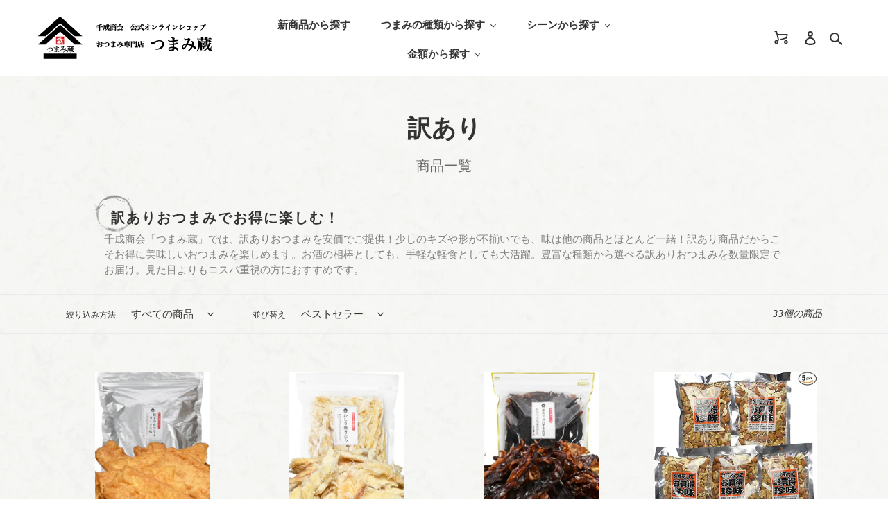

--- FILE ---
content_type: text/html; charset=utf-8
request_url: https://sennari.jp/collections/intranslation?page=2
body_size: 40486
content:
<!doctype html>
<html class="no-js" lang="ja">
<head>
<meta name="facebook-domain-verification" content="94alolga4knpl6upkcboe44g760foz" />
  <meta charset="utf-8">
  <meta http-equiv="X-UA-Compatible" content="IE=edge,chrome=1">
  <meta name="viewport" content="width=device-width,initial-scale=1">
  <meta name="theme-color" content="#ef2828">

  <link rel="preconnect" href="https://cdn.shopify.com" crossorigin>
  <link rel="preconnect" href="https://fonts.shopify.com" crossorigin>
  <link rel="preconnect" href="https://monorail-edge.shopifysvc.com">

  <!-- Google Tag Manager -->
<script>(function(w,d,s,l,i){w[l]=w[l]||[];w[l].push({'gtm.start':
new Date().getTime(),event:'gtm.js'});var f=d.getElementsByTagName(s)[0],
j=d.createElement(s),dl=l!='dataLayer'?'&l='+l:'';j.async=true;j.src=
'https://www.googletagmanager.com/gtm.js?id='+i+dl;f.parentNode.insertBefore(j,f);
})(window,document,'script','dataLayer','GTM-PRQL4VX');</script>
<!-- End Google Tag Manager --><link rel="preload" href="//sennari.jp/cdn/shop/t/6/assets/theme.css?v=165674433783658982271763005225" as="style">
  <link rel="preload" as="font" href="" type="font/woff2" crossorigin>
  <link rel="preload" as="font" href="" type="font/woff2" crossorigin>
  <link rel="preload" as="font" href="" type="font/woff2" crossorigin>
  <link rel="preload" href="//sennari.jp/cdn/shop/t/6/assets/theme.js?v=30199989100580895981763005225" as="script">
  <link rel="preload" href="//sennari.jp/cdn/shop/t/6/assets/lazysizes.js?v=63098554868324070131763005225" as="script">
  <link rel="preload" href="//sennari.jp/cdn/shop/t/6/assets/original.js?v=135684265667859138361763005225" as="script"><link rel="canonical" href="https://sennari.jp/collections/intranslation?page=2"><link rel="shortcut icon" href="//sennari.jp/cdn/shop/files/logo_32x32.jpg?v=1681970128" type="image/png"><title>訳あり
&ndash; ページ 2
&ndash; つまみ蔵</title><meta name="description" content="千成商会「つまみ蔵」では、訳ありおつまみを安価でご提供！少しのキズや形が不揃いでも、味は他の商品とほとんど一緒！訳あり商品だからこそお得に美味しいおつまみを楽しめます。お酒の相棒としても、手軽な軽食としても大活躍。豊富な種類から選べる訳ありおつまみを数量限定でお届け。見た目よりもコスパ重視の方におすすめです。"><!-- /snippets/social-meta-tags.liquid -->




<meta property="og:site_name" content="つまみ蔵">
<meta property="og:url" content="https://sennari.jp/collections/intranslation?page=2">
<meta property="og:title" content="訳あり">
<meta property="og:type" content="product.group">
<meta property="og:description" content="千成商会「つまみ蔵」では、訳ありおつまみを安価でご提供！少しのキズや形が不揃いでも、味は他の商品とほとんど一緒！訳あり商品だからこそお得に美味しいおつまみを楽しめます。お酒の相棒としても、手軽な軽食としても大活躍。豊富な種類から選べる訳ありおつまみを数量限定でお届け。見た目よりもコスパ重視の方におすすめです。">





<meta name="twitter:card" content="summary_large_image">
<meta name="twitter:title" content="訳あり">
<meta name="twitter:description" content="千成商会「つまみ蔵」では、訳ありおつまみを安価でご提供！少しのキズや形が不揃いでも、味は他の商品とほとんど一緒！訳あり商品だからこそお得に美味しいおつまみを楽しめます。お酒の相棒としても、手軽な軽食としても大活躍。豊富な種類から選べる訳ありおつまみを数量限定でお届け。見た目よりもコスパ重視の方におすすめです。">

  
<style data-shopify>
:root {
    --color-text: #333333;
    --color-text-rgb: 51, 51, 51;
    --color-body-text: #333333;
    --color-sale-text: #EA0606;
    --color-small-button-text-border: #3a3a3a;
    --color-text-field: #ffffff;
    --color-text-field-text: #333333;
    --color-text-field-text-rgb: 51, 51, 51;

    --color-btn-primary: #ef2828;
    --color-btn-primary-darker: #d41010;
    --color-btn-primary-text: #ffffff;

    --color-blankstate: rgba(51, 51, 51, 0.35);
    --color-blankstate-border: rgba(51, 51, 51, 0.2);
    --color-blankstate-background: rgba(51, 51, 51, 0.1);

    --color-text-focus:#595959;
    --color-overlay-text-focus:#e6e6e6;
    --color-btn-primary-focus:#d41010;
    --color-btn-social-focus:#d2d2d2;
    --color-small-button-text-border-focus:#606060;
    --predictive-search-focus:#f2f2f2;

    --color-body: #ffffff;
    --color-bg: #ffffff;
    --color-bg-rgb: 255, 255, 255;
    --color-bg-alt: rgba(51, 51, 51, 0.05);
    --color-bg-currency-selector: rgba(51, 51, 51, 0.2);

    --color-overlay-title-text: #ffffff;
    --color-image-overlay: #685858;
    --color-image-overlay-rgb: 104, 88, 88;--opacity-image-overlay: 0.4;--hover-overlay-opacity: 0.8;

    --color-border: #ebebeb;
    --color-border-form: #cccccc;
    --color-border-form-darker: #b3b3b3;

    --svg-select-icon: url(//sennari.jp/cdn/shop/t/6/assets/ico-select.svg?v=171754465546362656271763005225);
    --slick-img-url: url(//sennari.jp/cdn/shop/t/6/assets/ajax-loader.gif?v=41356863302472015721763005225);

    --font-weight-body--bold: 700;
    --font-weight-body--bolder: 700;

    --font-stack-header: Helvetica, Arial, sans-serif;
    --font-style-header: normal;
    --font-weight-header: 700;

    --font-stack-body: Helvetica, Arial, sans-serif;
    --font-style-body: normal;
    --font-weight-body: 400;

    --font-size-header: 26;

    --font-size-base: 15;

    --font-h1-desktop: 35;
    --font-h1-mobile: 32;
    --font-h2-desktop: 20;
    --font-h2-mobile: 18;
    --font-h3-mobile: 20;
    --font-h4-desktop: 17;
    --font-h4-mobile: 15;
    --font-h5-desktop: 15;
    --font-h5-mobile: 13;
    --font-h6-desktop: 14;
    --font-h6-mobile: 12;

    --font-mega-title-large-desktop: 65;

    --font-rich-text-large: 17;
    --font-rich-text-small: 13;

    
--color-video-bg: #f2f2f2;

    
    --global-color-image-loader-primary: rgba(51, 51, 51, 0.06);
    --global-color-image-loader-secondary: rgba(51, 51, 51, 0.12);
  }
</style>


  <style>*,::after,::before{box-sizing:border-box}body{margin:0}body,html{background-color:var(--color-body)}body,button{font-size:calc(var(--font-size-base) * 1px);font-family:var(--font-stack-body);font-style:var(--font-style-body);font-weight:var(--font-weight-body);color:var(--color-text);line-height:1.5}body,button{-webkit-font-smoothing:antialiased;-webkit-text-size-adjust:100%}.border-bottom{border-bottom:1px solid var(--color-border)}.btn--link{background-color:transparent;border:0;margin:0;color:var(--color-text);text-align:left}.text-right{text-align:right}.icon{display:inline-block;width:20px;height:20px;vertical-align:middle;fill:currentColor}.icon__fallback-text,.visually-hidden{position:absolute!important;overflow:hidden;clip:rect(0 0 0 0);height:1px;width:1px;margin:-1px;padding:0;border:0}svg.icon:not(.icon--full-color) circle,svg.icon:not(.icon--full-color) ellipse,svg.icon:not(.icon--full-color) g,svg.icon:not(.icon--full-color) line,svg.icon:not(.icon--full-color) path,svg.icon:not(.icon--full-color) polygon,svg.icon:not(.icon--full-color) polyline,svg.icon:not(.icon--full-color) rect,symbol.icon:not(.icon--full-color) circle,symbol.icon:not(.icon--full-color) ellipse,symbol.icon:not(.icon--full-color) g,symbol.icon:not(.icon--full-color) line,symbol.icon:not(.icon--full-color) path,symbol.icon:not(.icon--full-color) polygon,symbol.icon:not(.icon--full-color) polyline,symbol.icon:not(.icon--full-color) rect{fill:inherit;stroke:inherit}li{list-style:none}.list--inline{padding:0;margin:0}.list--inline>li{display:inline-block;margin-bottom:0;vertical-align:middle}a{color:var(--color-text);text-decoration:none}.h1,.h2,h1,h2{margin:0 0 17.5px;font-family:var(--font-stack-header);font-style:var(--font-style-header);font-weight:var(--font-weight-header);line-height:1.2;overflow-wrap:break-word;word-wrap:break-word}.h1 a,.h2 a,h1 a,h2 a{color:inherit;text-decoration:none;font-weight:inherit}.h1,h1{font-size:calc(((var(--font-h1-desktop))/ (var(--font-size-base))) * 1em);text-transform:none;letter-spacing:0}@media only screen and (max-width:749px){.h1,h1{font-size:calc(((var(--font-h1-mobile))/ (var(--font-size-base))) * 1em)}}.h2,h2{font-size:calc(((var(--font-h2-desktop))/ (var(--font-size-base))) * 1em);text-transform:uppercase;letter-spacing:.1em}@media only screen and (max-width:749px){.h2,h2{font-size:calc(((var(--font-h2-mobile))/ (var(--font-size-base))) * 1em)}}p{color:var(--color-body-text);margin:0 0 19.44444px}@media only screen and (max-width:749px){p{font-size:calc(((var(--font-size-base) - 1)/ (var(--font-size-base))) * 1em)}}p:last-child{margin-bottom:0}@media only screen and (max-width:749px){.small--hide{display:none!important}}.grid{list-style:none;margin:0;padding:0;margin-left:-30px}.grid::after{content:'';display:table;clear:both}@media only screen and (max-width:749px){.grid{margin-left:-22px}}.grid::after{content:'';display:table;clear:both}.grid--no-gutters{margin-left:0}.grid--no-gutters .grid__item{padding-left:0}.grid--table{display:table;table-layout:fixed;width:100%}.grid--table>.grid__item{float:none;display:table-cell;vertical-align:middle}.grid__item{float:left;padding-left:30px;width:100%}@media only screen and (max-width:749px){.grid__item{padding-left:22px}}.grid__item[class*="--push"]{position:relative}@media only screen and (min-width:750px){.medium-up--one-quarter{width:25%}.medium-up--push-one-third{width:33.33%}.medium-up--one-half{width:50%}.medium-up--push-one-third{left:33.33%;position:relative}}.site-header{position:relative;background-color:var(--color-body)}@media only screen and (max-width:749px){.site-header{border-bottom:1px solid var(--color-border)}}@media only screen and (min-width:750px){.site-header{padding:0 55px}.site-header.logo--center{padding-top:30px}}.site-header__logo{margin:15px 0}.logo-align--center .site-header__logo{text-align:center;margin:0 auto}@media only screen and (max-width:749px){.logo-align--center .site-header__logo{text-align:left;margin:15px 0}}@media only screen and (max-width:749px){.site-header__logo{padding-left:22px;text-align:left}.site-header__logo img{margin:0}}.site-header__logo-link{display:inline-block;word-break:break-word}@media only screen and (min-width:750px){.logo-align--center .site-header__logo-link{margin:0 auto}}.site-header__logo-image{display:block}@media only screen and (min-width:750px){.site-header__logo-image{margin:0 auto}}.site-header__logo-image img{width:100%}.site-header__logo-image--centered img{margin:0 auto}.site-header__logo img{display:block}.site-header__icons{position:relative;white-space:nowrap}@media only screen and (max-width:749px){.site-header__icons{width:auto;padding-right:13px}.site-header__icons .btn--link,.site-header__icons .site-header__cart{font-size:calc(((var(--font-size-base))/ (var(--font-size-base))) * 1em)}}.site-header__icons-wrapper{position:relative;display:-webkit-flex;display:-ms-flexbox;display:flex;width:100%;-ms-flex-align:center;-webkit-align-items:center;-moz-align-items:center;-ms-align-items:center;-o-align-items:center;align-items:center;-webkit-justify-content:flex-end;-ms-justify-content:flex-end;justify-content:flex-end}.site-header__account,.site-header__cart,.site-header__search{position:relative}.site-header__search.site-header__icon{display:none}@media only screen and (min-width:1400px){.site-header__search.site-header__icon{display:block}}.site-header__search-toggle{display:block}@media only screen and (min-width:750px){.site-header__account,.site-header__cart{padding:10px 11px}}.site-header__cart-title,.site-header__search-title{position:absolute!important;overflow:hidden;clip:rect(0 0 0 0);height:1px;width:1px;margin:-1px;padding:0;border:0;display:block;vertical-align:middle}.site-header__cart-title{margin-right:3px}.site-header__cart-count{display:flex;align-items:center;justify-content:center;position:absolute;right:.4rem;top:.2rem;font-weight:700;background-color:var(--color-btn-primary);color:var(--color-btn-primary-text);border-radius:50%;min-width:1em;height:1em}.site-header__cart-count span{font-family:HelveticaNeue,"Helvetica Neue",Helvetica,Arial,sans-serif;font-size:calc(11em / 16);line-height:1}@media only screen and (max-width:749px){.site-header__cart-count{top:calc(7em / 16);right:0;border-radius:50%;min-width:calc(19em / 16);height:calc(19em / 16)}}@media only screen and (max-width:749px){.site-header__cart-count span{padding:.25em calc(6em / 16);font-size:12px}}.site-header__menu{display:none}@media only screen and (max-width:749px){.site-header__icon{display:inline-block;vertical-align:middle;padding:10px 11px;margin:0}}@media only screen and (min-width:750px){.site-header__icon .icon-search{margin-right:3px}}.announcement-bar{z-index:10;position:relative;text-align:center;border-bottom:1px solid transparent;padding:2px}.announcement-bar__link{display:block}.announcement-bar__message{display:block;padding:11px 22px;font-size:calc(((16)/ (var(--font-size-base))) * 1em);font-weight:var(--font-weight-header)}@media only screen and (min-width:750px){.announcement-bar__message{padding-left:55px;padding-right:55px}}.site-nav{position:relative;padding:0;text-align:center;margin:25px 0}.site-nav a{padding:3px 10px}.site-nav__link{display:block;white-space:nowrap}.site-nav--centered .site-nav__link{padding-top:0}.site-nav__link .icon-chevron-down{width:calc(8em / 16);height:calc(8em / 16);margin-left:.5rem}.site-nav__label{border-bottom:1px solid transparent}.site-nav__link--active .site-nav__label{border-bottom-color:var(--color-text)}.site-nav__link--button{border:none;background-color:transparent;padding:3px 10px}.site-header__mobile-nav{z-index:11;position:relative;background-color:var(--color-body)}@media only screen and (max-width:749px){.site-header__mobile-nav{display:-webkit-flex;display:-ms-flexbox;display:flex;width:100%;-ms-flex-align:center;-webkit-align-items:center;-moz-align-items:center;-ms-align-items:center;-o-align-items:center;align-items:center}}.mobile-nav--open .icon-close{display:none}.main-content{opacity:0}.main-content .shopify-section{display:none}.main-content .shopify-section:first-child{display:inherit}.critical-hidden{display:none}</style>

  <script>
    window.performance.mark('debut:theme_stylesheet_loaded.start');

    function onLoadStylesheet() {
      performance.mark('debut:theme_stylesheet_loaded.end');
      performance.measure('debut:theme_stylesheet_loaded', 'debut:theme_stylesheet_loaded.start', 'debut:theme_stylesheet_loaded.end');

      var url = "//sennari.jp/cdn/shop/t/6/assets/theme.css?v=165674433783658982271763005225";
      var link = document.querySelector('link[href="' + url + '"]');
      link.loaded = true;
      link.dispatchEvent(new Event('load'));
    }
  </script>

  <link rel="stylesheet" href="//sennari.jp/cdn/shop/t/6/assets/theme.css?v=165674433783658982271763005225" type="text/css" media="print" onload="this.media='all';onLoadStylesheet()">
    
  <link rel="stylesheet" href="//sennari.jp/cdn/shop/t/6/assets/original.css?v=138405835469598292931763091854" type="text/css" media="print" onload="this.media='all';onLoadStylesheet()">

  <style>
    
    
    
    
    
    
  </style>

  <script>
    var theme = {
      breakpoints: {
        medium: 750,
        large: 990,
        widescreen: 1400
      },
      strings: {
        addToCart: "カートに追加する",
        soldOut: "売り切れ",
        unavailable: "お取り扱いできません",
        regularPrice: "通常価格",
        salePrice: "販売価格",
        sale: "セール",
        fromLowestPrice: "[price]から",
        vendor: "販売元",
        showMore: "さらに表示する",
        showLess: "表示を減らす",
        searchFor: "検索する",
        addressError: "住所を調べる際にエラーが発生しました",
        addressNoResults: "その住所は見つかりませんでした",
        addressQueryLimit: "Google APIの使用量の制限を超えました。\u003ca href=\"https:\/\/developers.google.com\/maps\/premium\/usage-limits\"\u003eプレミアムプラン\u003c\/a\u003eへのアップグレードをご検討ください。",
        authError: "あなたのGoogle Mapsのアカウント認証で問題が発生しました。",
        newWindow: "新しいウィンドウで開く",
        external: "外部のウェブサイトに移動します。",
        newWindowExternal: "外部のウェブサイトを新しいウィンドウで開く",
        removeLabel: "[product] を削除する",
        update: "アップデート",
        quantity: "数量",
        discountedTotal: "ディスカウント合計",
        regularTotal: "通常合計",
        priceColumn: "ディスカウントの詳細については価格列を参照してください。",
        quantityMinimumMessage: "数量は1以上でなければなりません",
        cartError: "お客様のカートをアップデートするときにエラーが発生しました。再度お試しください。",
        removedItemMessage: "カートから \u003cspan class=\"cart__removed-product-details\"\u003e([quantity]) 個の[link]\u003c\/span\u003eが消去されました。",
        unitPrice: "単価",
        unitPriceSeparator: "あたり",
        oneCartCount: "1個のアイテム",
        otherCartCount: "[count]個のアイテム",
        quantityLabel: "数量: [count]",
        products: "商品",
        loading: "読み込んでいます",
        number_of_results: "[result_number]\/[results_count]",
        number_of_results_found: "[results_count]件の結果が見つかりました",
        one_result_found: "1件の結果が見つかりました"
      },
      moneyFormat: "¥{{amount_no_decimals}}",
      moneyFormatWithCurrency: "¥{{amount_no_decimals}} JPY",
      settings: {
        predictiveSearchEnabled: true,
        predictiveSearchShowPrice: false,
        predictiveSearchShowVendor: false
      },
      stylesheet: "//sennari.jp/cdn/shop/t/6/assets/theme.css?v=165674433783658982271763005225"
    }

    document.documentElement.className = document.documentElement.className.replace('no-js', 'js');
  </script><!--<script src="https://code.jquery.com/jquery-3.5.1.min.js" type="text/javascript"></script>-->
  <script src="https://code.jquery.com/jquery-2.2.0.min.js" type="text/javascript"></script>
  <script src="//sennari.jp/cdn/shop/t/6/assets/theme.js?v=30199989100580895981763005225" defer="defer"></script>
  <script src="//sennari.jp/cdn/shop/t/6/assets/lazysizes.js?v=63098554868324070131763005225" async="async"></script>
  <script src="//sennari.jp/cdn/shop/t/6/assets/original.js?v=135684265667859138361763005225" defer="defer"></script>

  <script type="text/javascript">
    if (window.MSInputMethodContext && document.documentMode) {
      var scripts = document.getElementsByTagName('script')[0];
      var polyfill = document.createElement("script");
      polyfill.defer = true;
      polyfill.src = "//sennari.jp/cdn/shop/t/6/assets/ie11CustomProperties.min.js?v=146208399201472936201763005225";

      scripts.parentNode.insertBefore(polyfill, scripts);
    }
  </script>

  <script>window.performance && window.performance.mark && window.performance.mark('shopify.content_for_header.start');</script><meta name="google-site-verification" content="PT0Z48wS-1spRFLV7ISkHKFxXrMJydujixxlcdscaDw">
<meta name="facebook-domain-verification" content="i8jli3mf75diq0j8gc8xzl6dw5fpsa">
<meta id="shopify-digital-wallet" name="shopify-digital-wallet" content="/50688524438/digital_wallets/dialog">
<meta name="shopify-checkout-api-token" content="93e0691d319f3b94fc338cf23fcfca7c">
<link rel="alternate" type="application/atom+xml" title="Feed" href="/collections/intranslation.atom" />
<link rel="prev" href="/collections/intranslation?page=1">
<link rel="alternate" type="application/json+oembed" href="https://sennari.jp/collections/intranslation.oembed?page=2">
<script async="async" src="/checkouts/internal/preloads.js?locale=ja-JP"></script>
<link rel="preconnect" href="https://shop.app" crossorigin="anonymous">
<script async="async" src="https://shop.app/checkouts/internal/preloads.js?locale=ja-JP&shop_id=50688524438" crossorigin="anonymous"></script>
<script id="apple-pay-shop-capabilities" type="application/json">{"shopId":50688524438,"countryCode":"JP","currencyCode":"JPY","merchantCapabilities":["supports3DS"],"merchantId":"gid:\/\/shopify\/Shop\/50688524438","merchantName":"つまみ蔵","requiredBillingContactFields":["postalAddress","email","phone"],"requiredShippingContactFields":["postalAddress","email","phone"],"shippingType":"shipping","supportedNetworks":["visa","masterCard","amex","jcb","discover"],"total":{"type":"pending","label":"つまみ蔵","amount":"1.00"},"shopifyPaymentsEnabled":true,"supportsSubscriptions":true}</script>
<script id="shopify-features" type="application/json">{"accessToken":"93e0691d319f3b94fc338cf23fcfca7c","betas":["rich-media-storefront-analytics"],"domain":"sennari.jp","predictiveSearch":false,"shopId":50688524438,"locale":"ja"}</script>
<script>var Shopify = Shopify || {};
Shopify.shop = "sennari-shoukai.myshopify.com";
Shopify.locale = "ja";
Shopify.currency = {"active":"JPY","rate":"1.0"};
Shopify.country = "JP";
Shopify.theme = {"name":"sennari-shoukai\/main","id":146852577430,"schema_name":"Debut","schema_version":"17.6.0","theme_store_id":null,"role":"main"};
Shopify.theme.handle = "null";
Shopify.theme.style = {"id":null,"handle":null};
Shopify.cdnHost = "sennari.jp/cdn";
Shopify.routes = Shopify.routes || {};
Shopify.routes.root = "/";</script>
<script type="module">!function(o){(o.Shopify=o.Shopify||{}).modules=!0}(window);</script>
<script>!function(o){function n(){var o=[];function n(){o.push(Array.prototype.slice.apply(arguments))}return n.q=o,n}var t=o.Shopify=o.Shopify||{};t.loadFeatures=n(),t.autoloadFeatures=n()}(window);</script>
<script>
  window.ShopifyPay = window.ShopifyPay || {};
  window.ShopifyPay.apiHost = "shop.app\/pay";
  window.ShopifyPay.redirectState = null;
</script>
<script id="shop-js-analytics" type="application/json">{"pageType":"collection"}</script>
<script defer="defer" async type="module" src="//sennari.jp/cdn/shopifycloud/shop-js/modules/v2/client.init-shop-cart-sync_CZKilf07.ja.esm.js"></script>
<script defer="defer" async type="module" src="//sennari.jp/cdn/shopifycloud/shop-js/modules/v2/chunk.common_rlhnONO2.esm.js"></script>
<script type="module">
  await import("//sennari.jp/cdn/shopifycloud/shop-js/modules/v2/client.init-shop-cart-sync_CZKilf07.ja.esm.js");
await import("//sennari.jp/cdn/shopifycloud/shop-js/modules/v2/chunk.common_rlhnONO2.esm.js");

  window.Shopify.SignInWithShop?.initShopCartSync?.({"fedCMEnabled":true,"windoidEnabled":true});

</script>
<script>
  window.Shopify = window.Shopify || {};
  if (!window.Shopify.featureAssets) window.Shopify.featureAssets = {};
  window.Shopify.featureAssets['shop-js'] = {"shop-cart-sync":["modules/v2/client.shop-cart-sync_BwCHLH8C.ja.esm.js","modules/v2/chunk.common_rlhnONO2.esm.js"],"init-fed-cm":["modules/v2/client.init-fed-cm_CQXj6EwP.ja.esm.js","modules/v2/chunk.common_rlhnONO2.esm.js"],"shop-button":["modules/v2/client.shop-button_B7JE2zCc.ja.esm.js","modules/v2/chunk.common_rlhnONO2.esm.js"],"init-windoid":["modules/v2/client.init-windoid_DQ9csUH7.ja.esm.js","modules/v2/chunk.common_rlhnONO2.esm.js"],"shop-cash-offers":["modules/v2/client.shop-cash-offers_DxEVlT9h.ja.esm.js","modules/v2/chunk.common_rlhnONO2.esm.js","modules/v2/chunk.modal_BI56FOb0.esm.js"],"shop-toast-manager":["modules/v2/client.shop-toast-manager_BE8_-kNb.ja.esm.js","modules/v2/chunk.common_rlhnONO2.esm.js"],"init-shop-email-lookup-coordinator":["modules/v2/client.init-shop-email-lookup-coordinator_BgbPPTAQ.ja.esm.js","modules/v2/chunk.common_rlhnONO2.esm.js"],"pay-button":["modules/v2/client.pay-button_hoKCMeMC.ja.esm.js","modules/v2/chunk.common_rlhnONO2.esm.js"],"avatar":["modules/v2/client.avatar_BTnouDA3.ja.esm.js"],"init-shop-cart-sync":["modules/v2/client.init-shop-cart-sync_CZKilf07.ja.esm.js","modules/v2/chunk.common_rlhnONO2.esm.js"],"shop-login-button":["modules/v2/client.shop-login-button_BXDQHqjj.ja.esm.js","modules/v2/chunk.common_rlhnONO2.esm.js","modules/v2/chunk.modal_BI56FOb0.esm.js"],"init-customer-accounts-sign-up":["modules/v2/client.init-customer-accounts-sign-up_C3NeUvFd.ja.esm.js","modules/v2/client.shop-login-button_BXDQHqjj.ja.esm.js","modules/v2/chunk.common_rlhnONO2.esm.js","modules/v2/chunk.modal_BI56FOb0.esm.js"],"init-shop-for-new-customer-accounts":["modules/v2/client.init-shop-for-new-customer-accounts_D-v2xi0b.ja.esm.js","modules/v2/client.shop-login-button_BXDQHqjj.ja.esm.js","modules/v2/chunk.common_rlhnONO2.esm.js","modules/v2/chunk.modal_BI56FOb0.esm.js"],"init-customer-accounts":["modules/v2/client.init-customer-accounts_Cciaq_Mb.ja.esm.js","modules/v2/client.shop-login-button_BXDQHqjj.ja.esm.js","modules/v2/chunk.common_rlhnONO2.esm.js","modules/v2/chunk.modal_BI56FOb0.esm.js"],"shop-follow-button":["modules/v2/client.shop-follow-button_CM9l58Wl.ja.esm.js","modules/v2/chunk.common_rlhnONO2.esm.js","modules/v2/chunk.modal_BI56FOb0.esm.js"],"lead-capture":["modules/v2/client.lead-capture_oVhdpGxe.ja.esm.js","modules/v2/chunk.common_rlhnONO2.esm.js","modules/v2/chunk.modal_BI56FOb0.esm.js"],"checkout-modal":["modules/v2/client.checkout-modal_BbgmKIDX.ja.esm.js","modules/v2/chunk.common_rlhnONO2.esm.js","modules/v2/chunk.modal_BI56FOb0.esm.js"],"shop-login":["modules/v2/client.shop-login_BRorRhgW.ja.esm.js","modules/v2/chunk.common_rlhnONO2.esm.js","modules/v2/chunk.modal_BI56FOb0.esm.js"],"payment-terms":["modules/v2/client.payment-terms_Ba4TR13R.ja.esm.js","modules/v2/chunk.common_rlhnONO2.esm.js","modules/v2/chunk.modal_BI56FOb0.esm.js"]};
</script>
<script>(function() {
  var isLoaded = false;
  function asyncLoad() {
    if (isLoaded) return;
    isLoaded = true;
    var urls = ["https:\/\/cdn.chaty.app\/pixel.js?id=qIyM7mJN\u0026shop=sennari-shoukai.myshopify.com","https:\/\/static.klaviyo.com\/onsite\/js\/VLJDeH\/klaviyo.js?company_id=VLJDeH\u0026shop=sennari-shoukai.myshopify.com","https:\/\/candyrack.ds-cdn.com\/static\/main.js?shop=sennari-shoukai.myshopify.com"];
    for (var i = 0; i < urls.length; i++) {
      var s = document.createElement('script');
      s.type = 'text/javascript';
      s.async = true;
      s.src = urls[i];
      var x = document.getElementsByTagName('script')[0];
      x.parentNode.insertBefore(s, x);
    }
  };
  if(window.attachEvent) {
    window.attachEvent('onload', asyncLoad);
  } else {
    window.addEventListener('load', asyncLoad, false);
  }
})();</script>
<script id="__st">var __st={"a":50688524438,"offset":32400,"reqid":"a1cb8114-d676-4f3e-bad2-f1a9e8afa28c-1768982603","pageurl":"sennari.jp\/collections\/intranslation?page=2","u":"56422158499e","p":"collection","rtyp":"collection","rid":233694724246};</script>
<script>window.ShopifyPaypalV4VisibilityTracking = true;</script>
<script id="captcha-bootstrap">!function(){'use strict';const t='contact',e='account',n='new_comment',o=[[t,t],['blogs',n],['comments',n],[t,'customer']],c=[[e,'customer_login'],[e,'guest_login'],[e,'recover_customer_password'],[e,'create_customer']],r=t=>t.map((([t,e])=>`form[action*='/${t}']:not([data-nocaptcha='true']) input[name='form_type'][value='${e}']`)).join(','),a=t=>()=>t?[...document.querySelectorAll(t)].map((t=>t.form)):[];function s(){const t=[...o],e=r(t);return a(e)}const i='password',u='form_key',d=['recaptcha-v3-token','g-recaptcha-response','h-captcha-response',i],f=()=>{try{return window.sessionStorage}catch{return}},m='__shopify_v',_=t=>t.elements[u];function p(t,e,n=!1){try{const o=window.sessionStorage,c=JSON.parse(o.getItem(e)),{data:r}=function(t){const{data:e,action:n}=t;return t[m]||n?{data:e,action:n}:{data:t,action:n}}(c);for(const[e,n]of Object.entries(r))t.elements[e]&&(t.elements[e].value=n);n&&o.removeItem(e)}catch(o){console.error('form repopulation failed',{error:o})}}const l='form_type',E='cptcha';function T(t){t.dataset[E]=!0}const w=window,h=w.document,L='Shopify',v='ce_forms',y='captcha';let A=!1;((t,e)=>{const n=(g='f06e6c50-85a8-45c8-87d0-21a2b65856fe',I='https://cdn.shopify.com/shopifycloud/storefront-forms-hcaptcha/ce_storefront_forms_captcha_hcaptcha.v1.5.2.iife.js',D={infoText:'hCaptchaによる保護',privacyText:'プライバシー',termsText:'利用規約'},(t,e,n)=>{const o=w[L][v],c=o.bindForm;if(c)return c(t,g,e,D).then(n);var r;o.q.push([[t,g,e,D],n]),r=I,A||(h.body.append(Object.assign(h.createElement('script'),{id:'captcha-provider',async:!0,src:r})),A=!0)});var g,I,D;w[L]=w[L]||{},w[L][v]=w[L][v]||{},w[L][v].q=[],w[L][y]=w[L][y]||{},w[L][y].protect=function(t,e){n(t,void 0,e),T(t)},Object.freeze(w[L][y]),function(t,e,n,w,h,L){const[v,y,A,g]=function(t,e,n){const i=e?o:[],u=t?c:[],d=[...i,...u],f=r(d),m=r(i),_=r(d.filter((([t,e])=>n.includes(e))));return[a(f),a(m),a(_),s()]}(w,h,L),I=t=>{const e=t.target;return e instanceof HTMLFormElement?e:e&&e.form},D=t=>v().includes(t);t.addEventListener('submit',(t=>{const e=I(t);if(!e)return;const n=D(e)&&!e.dataset.hcaptchaBound&&!e.dataset.recaptchaBound,o=_(e),c=g().includes(e)&&(!o||!o.value);(n||c)&&t.preventDefault(),c&&!n&&(function(t){try{if(!f())return;!function(t){const e=f();if(!e)return;const n=_(t);if(!n)return;const o=n.value;o&&e.removeItem(o)}(t);const e=Array.from(Array(32),(()=>Math.random().toString(36)[2])).join('');!function(t,e){_(t)||t.append(Object.assign(document.createElement('input'),{type:'hidden',name:u})),t.elements[u].value=e}(t,e),function(t,e){const n=f();if(!n)return;const o=[...t.querySelectorAll(`input[type='${i}']`)].map((({name:t})=>t)),c=[...d,...o],r={};for(const[a,s]of new FormData(t).entries())c.includes(a)||(r[a]=s);n.setItem(e,JSON.stringify({[m]:1,action:t.action,data:r}))}(t,e)}catch(e){console.error('failed to persist form',e)}}(e),e.submit())}));const S=(t,e)=>{t&&!t.dataset[E]&&(n(t,e.some((e=>e===t))),T(t))};for(const o of['focusin','change'])t.addEventListener(o,(t=>{const e=I(t);D(e)&&S(e,y())}));const B=e.get('form_key'),M=e.get(l),P=B&&M;t.addEventListener('DOMContentLoaded',(()=>{const t=y();if(P)for(const e of t)e.elements[l].value===M&&p(e,B);[...new Set([...A(),...v().filter((t=>'true'===t.dataset.shopifyCaptcha))])].forEach((e=>S(e,t)))}))}(h,new URLSearchParams(w.location.search),n,t,e,['guest_login'])})(!0,!0)}();</script>
<script integrity="sha256-4kQ18oKyAcykRKYeNunJcIwy7WH5gtpwJnB7kiuLZ1E=" data-source-attribution="shopify.loadfeatures" defer="defer" src="//sennari.jp/cdn/shopifycloud/storefront/assets/storefront/load_feature-a0a9edcb.js" crossorigin="anonymous"></script>
<script crossorigin="anonymous" defer="defer" src="//sennari.jp/cdn/shopifycloud/storefront/assets/shopify_pay/storefront-65b4c6d7.js?v=20250812"></script>
<script data-source-attribution="shopify.dynamic_checkout.dynamic.init">var Shopify=Shopify||{};Shopify.PaymentButton=Shopify.PaymentButton||{isStorefrontPortableWallets:!0,init:function(){window.Shopify.PaymentButton.init=function(){};var t=document.createElement("script");t.src="https://sennari.jp/cdn/shopifycloud/portable-wallets/latest/portable-wallets.ja.js",t.type="module",document.head.appendChild(t)}};
</script>
<script data-source-attribution="shopify.dynamic_checkout.buyer_consent">
  function portableWalletsHideBuyerConsent(e){var t=document.getElementById("shopify-buyer-consent"),n=document.getElementById("shopify-subscription-policy-button");t&&n&&(t.classList.add("hidden"),t.setAttribute("aria-hidden","true"),n.removeEventListener("click",e))}function portableWalletsShowBuyerConsent(e){var t=document.getElementById("shopify-buyer-consent"),n=document.getElementById("shopify-subscription-policy-button");t&&n&&(t.classList.remove("hidden"),t.removeAttribute("aria-hidden"),n.addEventListener("click",e))}window.Shopify?.PaymentButton&&(window.Shopify.PaymentButton.hideBuyerConsent=portableWalletsHideBuyerConsent,window.Shopify.PaymentButton.showBuyerConsent=portableWalletsShowBuyerConsent);
</script>
<script data-source-attribution="shopify.dynamic_checkout.cart.bootstrap">document.addEventListener("DOMContentLoaded",(function(){function t(){return document.querySelector("shopify-accelerated-checkout-cart, shopify-accelerated-checkout")}if(t())Shopify.PaymentButton.init();else{new MutationObserver((function(e,n){t()&&(Shopify.PaymentButton.init(),n.disconnect())})).observe(document.body,{childList:!0,subtree:!0})}}));
</script>
<link id="shopify-accelerated-checkout-styles" rel="stylesheet" media="screen" href="https://sennari.jp/cdn/shopifycloud/portable-wallets/latest/accelerated-checkout-backwards-compat.css" crossorigin="anonymous">
<style id="shopify-accelerated-checkout-cart">
        #shopify-buyer-consent {
  margin-top: 1em;
  display: inline-block;
  width: 100%;
}

#shopify-buyer-consent.hidden {
  display: none;
}

#shopify-subscription-policy-button {
  background: none;
  border: none;
  padding: 0;
  text-decoration: underline;
  font-size: inherit;
  cursor: pointer;
}

#shopify-subscription-policy-button::before {
  box-shadow: none;
}

      </style>

<script>window.performance && window.performance.mark && window.performance.mark('shopify.content_for_header.end');</script>

  <meta name="google-site-verification" content="WF_BD_b6N4N0LbdteESKPrbHMGZCTyO7_cR0xJY7z7E" />
<!-- BEGIN app block: shopify://apps/instafeed/blocks/head-block/c447db20-095d-4a10-9725-b5977662c9d5 --><link rel="preconnect" href="https://cdn.nfcube.com/">
<link rel="preconnect" href="https://scontent.cdninstagram.com/">


  <script>
    document.addEventListener('DOMContentLoaded', function () {
      let instafeedScript = document.createElement('script');

      
        instafeedScript.src = 'https://cdn.nfcube.com/instafeed-7bede69692593b24612b8b1804b67b41.js';
      

      document.body.appendChild(instafeedScript);
    });
  </script>





<!-- END app block --><!-- BEGIN app block: shopify://apps/uplinkly-sticky-cart/blocks/sticky-cart/25fba6ad-75e4-408b-a261-b223e0c71c8b -->
    

    

    <script>
        (function(){
            function get_product(){
                var product = null;
                var remove_variants = [];

                

                for(var i = 0; i < remove_variants.length; i++){
                    for(var j = 0; j < product.variants.length; j++){
                        if(product.variants[j].id === remove_variants[i]){
                            product.variants.splice(j, 1);
                            j -= 1;
                        }
                    }
                }

                return product;
            }

            window.uplinkly = window.uplinkly || {};
            window.uplinkly.sticky_cart = {
                money_formats: {
                    money_format:  "¥{{amount_no_decimals}}",
                    money_with_currency_format: "¥{{amount_no_decimals}} JPY"
                },
                currency: "JPY",
                formcode: null,
                product: get_product(),
                testimonial: null
            };
        })();
    </script>
    <script src="https://sticky-cart.uplinkly-static.com/public/sticky-cart/sennari-shoukai.myshopify.com/sticky-cart.js?t=1719452832" async="async" defer="defer"></script>



<!-- END app block --><!-- BEGIN app block: shopify://apps/judge-me-reviews/blocks/judgeme_core/61ccd3b1-a9f2-4160-9fe9-4fec8413e5d8 --><!-- Start of Judge.me Core -->






<link rel="dns-prefetch" href="https://cdnwidget.judge.me">
<link rel="dns-prefetch" href="https://cdn.judge.me">
<link rel="dns-prefetch" href="https://cdn1.judge.me">
<link rel="dns-prefetch" href="https://api.judge.me">

<script data-cfasync='false' class='jdgm-settings-script'>window.jdgmSettings={"pagination":5,"disable_web_reviews":false,"badge_no_review_text":"レビューなし","badge_n_reviews_text":"{{ n }}件のレビュー","badge_star_color":"#ffa41c","hide_badge_preview_if_no_reviews":true,"badge_hide_text":false,"enforce_center_preview_badge":false,"widget_title":"カスタマーレビュー","widget_open_form_text":"レビューを書く","widget_close_form_text":"レビューをキャンセル","widget_refresh_page_text":"ページを更新","widget_summary_text":"{{ number_of_reviews }}件のレビューに基づく","widget_no_review_text":"最初のレビューを書きましょう","widget_name_field_text":"表示名","widget_verified_name_field_text":"認証された名前（公開）","widget_name_placeholder_text":"表示名","widget_required_field_error_text":"このフィールドは必須です。","widget_email_field_text":"メールアドレス","widget_verified_email_field_text":"認証されたメール（非公開、編集不可）","widget_email_placeholder_text":"あなたのメールアドレス（非公開）","widget_email_field_error_text":"有効なメールアドレスを入力してください。","widget_rating_field_text":"評価","widget_review_title_field_text":"レビュータイトル","widget_review_title_placeholder_text":"レビューにタイトルをつける","widget_review_body_field_text":"レビュー内容","widget_review_body_placeholder_text":"ここに書き始めてください...","widget_pictures_field_text":"写真/動画（任意）","widget_submit_review_text":"レビューを送信","widget_submit_verified_review_text":"認証済みレビューを送信","widget_submit_success_msg_with_auto_publish":"ありがとうございます！数分後にページを更新して、あなたのレビューを確認してください。\u003ca href='https://judge.me/login' target='_blank' rel='nofollow noopener'\u003eJudge.me\u003c/a\u003eにログインすることで、レビューの削除や編集ができます。","widget_submit_success_msg_no_auto_publish":"ありがとうございます！あなたのレビューはショップ管理者の承認を得た後に公開されます。\u003ca href='https://judge.me/login' target='_blank' rel='nofollow noopener'\u003eJudge.me\u003c/a\u003eにログインすることで、レビューの削除や編集ができます。","widget_show_default_reviews_out_of_total_text":"{{ n_reviews }}件のレビューのうち{{ n_reviews_shown }}件を表示しています。","widget_show_all_link_text":"すべて表示","widget_show_less_link_text":"表示を減らす","widget_author_said_text":"{{ reviewer_name }}の言葉：","widget_days_text":"{{ n }}日前","widget_weeks_text":"{{ n }}週間前","widget_months_text":"{{ n }}ヶ月前","widget_years_text":"{{ n }}年前","widget_yesterday_text":"昨日","widget_today_text":"今日","widget_replied_text":"\u003e\u003e {{ shop_name }}の返信：","widget_read_more_text":"続きを読む","widget_reviewer_name_as_initial":"","widget_rating_filter_color":"#fbcd0a","widget_rating_filter_see_all_text":"すべてのレビューを見る","widget_sorting_most_recent_text":"最新順","widget_sorting_highest_rating_text":"最高評価順","widget_sorting_lowest_rating_text":"最低評価順","widget_sorting_with_pictures_text":"写真付きのみ","widget_sorting_most_helpful_text":"最も役立つ順","widget_open_question_form_text":"質問する","widget_reviews_subtab_text":"レビュー","widget_questions_subtab_text":"質問","widget_question_label_text":"質問","widget_answer_label_text":"回答","widget_question_placeholder_text":"ここに質問を書いてください","widget_submit_question_text":"質問を送信","widget_question_submit_success_text":"ご質問ありがとうございます！回答があり次第ご連絡いたします。","widget_star_color":"#ffa41c","verified_badge_text":"認証済み","verified_badge_bg_color":"","verified_badge_text_color":"","verified_badge_placement":"left-of-reviewer-name","widget_review_max_height":"","widget_hide_border":false,"widget_social_share":false,"widget_thumb":false,"widget_review_location_show":false,"widget_location_format":"","all_reviews_include_out_of_store_products":true,"all_reviews_out_of_store_text":"（ストア外）","all_reviews_pagination":100,"all_reviews_product_name_prefix_text":"について","enable_review_pictures":true,"enable_question_anwser":false,"widget_theme":"default","review_date_format":"mm/dd/yyyy","default_sort_method":"most-recent","widget_product_reviews_subtab_text":"製品レビュー","widget_shop_reviews_subtab_text":"ショップレビュー","widget_other_products_reviews_text":"他の製品のレビュー","widget_store_reviews_subtab_text":"ショップレビュー","widget_no_store_reviews_text":"この店舗はまだレビューを受け取っていません","widget_web_restriction_product_reviews_text":"この製品に対するレビューはまだありません","widget_no_items_text":"アイテムが見つかりません","widget_show_more_text":"もっと見る","widget_write_a_store_review_text":"ストアレビューを書く","widget_other_languages_heading":"他の言語のレビュー","widget_translate_review_text":"レビューを{{ language }}に翻訳","widget_translating_review_text":"翻訳中...","widget_show_original_translation_text":"原文を表示 ({{ language }})","widget_translate_review_failed_text":"レビューを翻訳できませんでした。","widget_translate_review_retry_text":"再試行","widget_translate_review_try_again_later_text":"後でもう一度お試しください","show_product_url_for_grouped_product":false,"widget_sorting_pictures_first_text":"写真を最初に","show_pictures_on_all_rev_page_mobile":false,"show_pictures_on_all_rev_page_desktop":false,"floating_tab_hide_mobile_install_preference":false,"floating_tab_button_name":"★ レビュー","floating_tab_title":"お客様の声","floating_tab_button_color":"","floating_tab_button_background_color":"","floating_tab_url":"","floating_tab_url_enabled":false,"floating_tab_tab_style":"text","all_reviews_text_badge_text":"お客様は当店を{{ shop.metafields.judgeme.all_reviews_count }}件のレビューに基づいて{{ shop.metafields.judgeme.all_reviews_rating | round: 1 }}/5と評価しています。","all_reviews_text_badge_text_branded_style":"{{ shop.metafields.judgeme.all_reviews_count }}件のレビューに基づいて5つ星中{{ shop.metafields.judgeme.all_reviews_rating | round: 1 }}つ星","is_all_reviews_text_badge_a_link":false,"show_stars_for_all_reviews_text_badge":false,"all_reviews_text_badge_url":"","all_reviews_text_style":"branded","all_reviews_text_color_style":"judgeme_brand_color","all_reviews_text_color":"#108474","all_reviews_text_show_jm_brand":true,"featured_carousel_show_header":true,"featured_carousel_title":"口コミ","testimonials_carousel_title":"お客様の声","videos_carousel_title":"お客様の声","cards_carousel_title":"お客様の声","featured_carousel_count_text":"{{ n }}件のレビューから","featured_carousel_add_link_to_all_reviews_page":false,"featured_carousel_url":"","featured_carousel_show_images":true,"featured_carousel_autoslide_interval":4,"featured_carousel_arrows_on_the_sides":true,"featured_carousel_height":250,"featured_carousel_width":80,"featured_carousel_image_size":0,"featured_carousel_image_height":250,"featured_carousel_arrow_color":"#eeeeee","verified_count_badge_style":"branded","verified_count_badge_orientation":"horizontal","verified_count_badge_color_style":"judgeme_brand_color","verified_count_badge_color":"#108474","is_verified_count_badge_a_link":false,"verified_count_badge_url":"","verified_count_badge_show_jm_brand":true,"widget_rating_preset_default":5,"widget_first_sub_tab":"product-reviews","widget_show_histogram":true,"widget_histogram_use_custom_color":false,"widget_pagination_use_custom_color":false,"widget_star_use_custom_color":true,"widget_verified_badge_use_custom_color":false,"widget_write_review_use_custom_color":false,"picture_reminder_submit_button":"Upload Pictures","enable_review_videos":false,"mute_video_by_default":false,"widget_sorting_videos_first_text":"動画を最初に","widget_review_pending_text":"保留中","featured_carousel_items_for_large_screen":3,"social_share_options_order":"Facebook,Twitter","remove_microdata_snippet":true,"disable_json_ld":false,"enable_json_ld_products":false,"preview_badge_show_question_text":false,"preview_badge_no_question_text":"質問なし","preview_badge_n_question_text":"{{ number_of_questions }}件の質問","qa_badge_show_icon":false,"qa_badge_position":"same-row","remove_judgeme_branding":false,"widget_add_search_bar":false,"widget_search_bar_placeholder":"検索","widget_sorting_verified_only_text":"認証済みのみ","featured_carousel_theme":"aligned","featured_carousel_show_rating":true,"featured_carousel_show_title":false,"featured_carousel_show_body":true,"featured_carousel_show_date":false,"featured_carousel_show_reviewer":false,"featured_carousel_show_product":true,"featured_carousel_header_background_color":"#108474","featured_carousel_header_text_color":"#ffffff","featured_carousel_name_product_separator":"reviewed","featured_carousel_full_star_background":"#108474","featured_carousel_empty_star_background":"#dadada","featured_carousel_vertical_theme_background":"#f9fafb","featured_carousel_verified_badge_enable":true,"featured_carousel_verified_badge_color":"#108474","featured_carousel_border_style":"round","featured_carousel_review_line_length_limit":3,"featured_carousel_more_reviews_button_text":"さらにレビューを読む","featured_carousel_view_product_button_text":"製品を見る","all_reviews_page_load_reviews_on":"scroll","all_reviews_page_load_more_text":"さらにレビューを読み込む","disable_fb_tab_reviews":false,"enable_ajax_cdn_cache":false,"widget_advanced_speed_features":5,"widget_public_name_text":"のように公開表示","default_reviewer_name":"John Smith","default_reviewer_name_has_non_latin":true,"widget_reviewer_anonymous":"匿名","medals_widget_title":"Judge.me レビューメダル","medals_widget_background_color":"#f9fafb","medals_widget_position":"footer_all_pages","medals_widget_border_color":"#f9fafb","medals_widget_verified_text_position":"left","medals_widget_use_monochromatic_version":false,"medals_widget_elements_color":"#108474","show_reviewer_avatar":true,"widget_invalid_yt_video_url_error_text":"YouTubeビデオURLではありません","widget_max_length_field_error_text":"{0}文字以内で入力してください。","widget_show_country_flag":false,"widget_show_collected_via_shop_app":true,"widget_verified_by_shop_badge_style":"light","widget_verified_by_shop_text":"ショップによって認証","widget_show_photo_gallery":true,"widget_load_with_code_splitting":true,"widget_ugc_install_preference":false,"widget_ugc_title":"私たちが作り、あなたが共有","widget_ugc_subtitle":"タグ付けすると、あなたの写真が私たちのページで特集されます","widget_ugc_arrows_color":"#ffffff","widget_ugc_primary_button_text":"今すぐ購入","widget_ugc_primary_button_background_color":"#108474","widget_ugc_primary_button_text_color":"#ffffff","widget_ugc_primary_button_border_width":"0","widget_ugc_primary_button_border_style":"none","widget_ugc_primary_button_border_color":"#108474","widget_ugc_primary_button_border_radius":"25","widget_ugc_secondary_button_text":"さらに読み込む","widget_ugc_secondary_button_background_color":"#ffffff","widget_ugc_secondary_button_text_color":"#108474","widget_ugc_secondary_button_border_width":"2","widget_ugc_secondary_button_border_style":"solid","widget_ugc_secondary_button_border_color":"#108474","widget_ugc_secondary_button_border_radius":"25","widget_ugc_reviews_button_text":"レビューを見る","widget_ugc_reviews_button_background_color":"#ffffff","widget_ugc_reviews_button_text_color":"#108474","widget_ugc_reviews_button_border_width":"2","widget_ugc_reviews_button_border_style":"solid","widget_ugc_reviews_button_border_color":"#108474","widget_ugc_reviews_button_border_radius":"25","widget_ugc_reviews_button_link_to":"judgeme-reviews-page","widget_ugc_show_post_date":true,"widget_ugc_max_width":"800","widget_rating_metafield_value_type":true,"widget_primary_color":"#3a3a3a","widget_enable_secondary_color":false,"widget_secondary_color":"#e40113","widget_summary_average_rating_text":"5つ星中{{ average_rating }}つ星","widget_media_grid_title":"お客様の写真と動画","widget_media_grid_see_more_text":"もっと見る","widget_round_style":false,"widget_show_product_medals":true,"widget_verified_by_judgeme_text":"Judge.meによって認証","widget_show_store_medals":true,"widget_verified_by_judgeme_text_in_store_medals":"Judge.meによって認証","widget_media_field_exceed_quantity_message":"申し訳ありませんが、1つのレビューにつき{{ max_media }}つまでしか受け付けられません。","widget_media_field_exceed_limit_message":"{{ file_name }}が大きすぎます。{{ size_limit }}MB未満の{{ media_type }}を選択してください。","widget_review_submitted_text":"レビューが送信されました！","widget_question_submitted_text":"質問が送信されました！","widget_close_form_text_question":"キャンセル","widget_write_your_answer_here_text":"ここに回答を書いてください","widget_enabled_branded_link":true,"widget_show_collected_by_judgeme":true,"widget_reviewer_name_color":"","widget_write_review_text_color":"","widget_write_review_bg_color":"","widget_collected_by_judgeme_text":"Judge.meによって収集","widget_pagination_type":"standard","widget_load_more_text":"さらに読み込む","widget_load_more_color":"#108474","widget_full_review_text":"完全なレビュー","widget_read_more_reviews_text":"さらにレビューを読む","widget_read_questions_text":"質問を読む","widget_questions_and_answers_text":"質問と回答","widget_verified_by_text":"認証元","widget_verified_text":"認証済み","widget_number_of_reviews_text":"{{ number_of_reviews }}件のレビュー","widget_back_button_text":"戻る","widget_next_button_text":"次へ","widget_custom_forms_filter_button":"フィルター","custom_forms_style":"horizontal","widget_show_review_information":false,"how_reviews_are_collected":"レビューの収集方法は？","widget_show_review_keywords":false,"widget_gdpr_statement":"あなたのデータの使用方法：あなたが残したレビューについてのみ、必要な場合にのみご連絡いたします。レビューを送信することで、Judge.meの\u003ca href='https://judge.me/terms' target='_blank' rel='nofollow noopener'\u003e利用規約\u003c/a\u003e、\u003ca href='https://judge.me/privacy' target='_blank' rel='nofollow noopener'\u003eプライバシーポリシー\u003c/a\u003e、\u003ca href='https://judge.me/content-policy' target='_blank' rel='nofollow noopener'\u003eコンテンツポリシー\u003c/a\u003eに同意したことになります。","widget_multilingual_sorting_enabled":false,"widget_translate_review_content_enabled":false,"widget_translate_review_content_method":"manual","popup_widget_review_selection":"automatically_with_pictures","popup_widget_round_border_style":true,"popup_widget_show_title":true,"popup_widget_show_body":true,"popup_widget_show_reviewer":false,"popup_widget_show_product":true,"popup_widget_show_pictures":true,"popup_widget_use_review_picture":true,"popup_widget_show_on_home_page":true,"popup_widget_show_on_product_page":true,"popup_widget_show_on_collection_page":true,"popup_widget_show_on_cart_page":true,"popup_widget_position":"bottom_left","popup_widget_first_review_delay":5,"popup_widget_duration":5,"popup_widget_interval":5,"popup_widget_review_count":5,"popup_widget_hide_on_mobile":true,"review_snippet_widget_round_border_style":true,"review_snippet_widget_card_color":"#FFFFFF","review_snippet_widget_slider_arrows_background_color":"#FFFFFF","review_snippet_widget_slider_arrows_color":"#000000","review_snippet_widget_star_color":"#108474","show_product_variant":false,"all_reviews_product_variant_label_text":"バリエーション: ","widget_show_verified_branding":true,"widget_ai_summary_title":"お客様の声","widget_ai_summary_disclaimer":"最近のカスタマーレビューに基づくAI搭載レビュー要約","widget_show_ai_summary":false,"widget_show_ai_summary_bg":false,"widget_show_review_title_input":true,"redirect_reviewers_invited_via_email":"review_widget","request_store_review_after_product_review":false,"request_review_other_products_in_order":false,"review_form_color_scheme":"default","review_form_corner_style":"square","review_form_star_color":{},"review_form_text_color":"#333333","review_form_background_color":"#ffffff","review_form_field_background_color":"#fafafa","review_form_button_color":{},"review_form_button_text_color":"#ffffff","review_form_modal_overlay_color":"#000000","review_content_screen_title_text":"この製品をどのように評価しますか？","review_content_introduction_text":"あなたの体験について少し共有していただけると嬉しいです。","store_review_form_title_text":"このストアをどのように評価しますか？","store_review_form_introduction_text":"あなたの体験について少し共有していただけると嬉しいです。","show_review_guidance_text":true,"one_star_review_guidance_text":"悪い","five_star_review_guidance_text":"素晴らしい","customer_information_screen_title_text":"あなたについて","customer_information_introduction_text":"あなたについてもっと教えてください。","custom_questions_screen_title_text":"あなたの体験について詳しく","custom_questions_introduction_text":"あなたの体験についてより詳しく理解するための質問がいくつかあります。","review_submitted_screen_title_text":"レビューありがとうございます！","review_submitted_screen_thank_you_text":"現在処理中です。まもなくストアに表示されます。","review_submitted_screen_email_verification_text":"今送信したリンクをクリックしてメールアドレスを確認してください。これにより、レビューの信頼性を保つことができます。","review_submitted_request_store_review_text":"私たちとのお買い物体験を共有していただけませんか？","review_submitted_review_other_products_text":"これらの商品をレビューしていただけませんか？","store_review_screen_title_text":"あなたの購入体験を共有しますか？","store_review_introduction_text":"あなたのフィードバックを重視し、改善に活用します。あなたの思いや提案を共有してください。","reviewer_media_screen_title_picture_text":"写真を共有","reviewer_media_introduction_picture_text":"レビューを裏付ける写真をアップロードしてください。","reviewer_media_screen_title_video_text":"ビデオを共有","reviewer_media_introduction_video_text":"レビューを裏付けるビデオをアップロードしてください。","reviewer_media_screen_title_picture_or_video_text":"写真またはビデオを共有","reviewer_media_introduction_picture_or_video_text":"レビューを裏付ける写真またはビデオをアップロードしてください。","reviewer_media_youtube_url_text":"ここにYoutubeのURLを貼り付けてください","advanced_settings_next_step_button_text":"次へ","advanced_settings_close_review_button_text":"閉じる","modal_write_review_flow":false,"write_review_flow_required_text":"必須","write_review_flow_privacy_message_text":"個人情報を厳守します。","write_review_flow_anonymous_text":"匿名レビュー","write_review_flow_visibility_text":"これは他のお客様には表示されません。","write_review_flow_multiple_selection_help_text":"お好きなだけ選択してください","write_review_flow_single_selection_help_text":"一つのオプションを選択してください","write_review_flow_required_field_error_text":"この項目は必須です","write_review_flow_invalid_email_error_text":"有効なメールアドレスを入力してください","write_review_flow_max_length_error_text":"最大{{ max_length }}文字。","write_review_flow_media_upload_text":"\u003cb\u003eクリックしてアップロード\u003c/b\u003eまたはドラッグ\u0026ドロップ","write_review_flow_gdpr_statement":"必要な場合にのみ、あなたのレビューについてご連絡いたします。レビューを送信することで、当社の\u003ca href='https://judge.me/terms' target='_blank' rel='nofollow noopener'\u003e利用規約\u003c/a\u003eおよび\u003ca href='https://judge.me/privacy' target='_blank' rel='nofollow noopener'\u003eプライバシーポリシー\u003c/a\u003eに同意したものとみなされます。","rating_only_reviews_enabled":false,"show_negative_reviews_help_screen":false,"new_review_flow_help_screen_rating_threshold":3,"negative_review_resolution_screen_title_text":"もっと教えてください","negative_review_resolution_text":"お客様の体験は私たちにとって重要です。ご購入に問題がございましたら、私たちがサポートいたします。お気軽にお問い合わせください。状況を改善する機会をいただければ幸いです。","negative_review_resolution_button_text":"お問い合わせ","negative_review_resolution_proceed_with_review_text":"レビューを残す","negative_review_resolution_subject":"{{ shop_name }}での購入に関する問題。{{ order_name }}","preview_badge_collection_page_install_status":false,"widget_review_custom_css":"","preview_badge_custom_css":"","preview_badge_stars_count":"5-stars","featured_carousel_custom_css":"","floating_tab_custom_css":"","all_reviews_widget_custom_css":"","medals_widget_custom_css":"","verified_badge_custom_css":"","all_reviews_text_custom_css":"","transparency_badges_collected_via_store_invite":false,"transparency_badges_from_another_provider":false,"transparency_badges_collected_from_store_visitor":false,"transparency_badges_collected_by_verified_review_provider":false,"transparency_badges_earned_reward":false,"transparency_badges_collected_via_store_invite_text":"ストア招待によるレビュー収集","transparency_badges_from_another_provider_text":"他のプロバイダーからのレビュー収集","transparency_badges_collected_from_store_visitor_text":"ストア訪問者からのレビュー収集","transparency_badges_written_in_google_text":"Googleで書かれたレビュー","transparency_badges_written_in_etsy_text":"Etsyで書かれたレビュー","transparency_badges_written_in_shop_app_text":"Shop Appで書かれたレビュー","transparency_badges_earned_reward_text":"将来の購入に対する報酬を獲得したレビュー","product_review_widget_per_page":10,"widget_store_review_label_text":"ストアレビュー","checkout_comment_extension_title_on_product_page":"Customer Comments","checkout_comment_extension_num_latest_comment_show":5,"checkout_comment_extension_format":"name_and_timestamp","checkout_comment_customer_name":"last_initial","checkout_comment_comment_notification":true,"preview_badge_collection_page_install_preference":false,"preview_badge_home_page_install_preference":false,"preview_badge_product_page_install_preference":false,"review_widget_install_preference":"","review_carousel_install_preference":false,"floating_reviews_tab_install_preference":"none","verified_reviews_count_badge_install_preference":false,"all_reviews_text_install_preference":false,"review_widget_best_location":false,"judgeme_medals_install_preference":false,"review_widget_revamp_enabled":false,"review_widget_qna_enabled":false,"review_widget_header_theme":"minimal","review_widget_widget_title_enabled":true,"review_widget_header_text_size":"medium","review_widget_header_text_weight":"regular","review_widget_average_rating_style":"compact","review_widget_bar_chart_enabled":true,"review_widget_bar_chart_type":"numbers","review_widget_bar_chart_style":"standard","review_widget_expanded_media_gallery_enabled":false,"review_widget_reviews_section_theme":"standard","review_widget_image_style":"thumbnails","review_widget_review_image_ratio":"square","review_widget_stars_size":"medium","review_widget_verified_badge":"standard_text","review_widget_review_title_text_size":"medium","review_widget_review_text_size":"medium","review_widget_review_text_length":"medium","review_widget_number_of_columns_desktop":3,"review_widget_carousel_transition_speed":5,"review_widget_custom_questions_answers_display":"always","review_widget_button_text_color":"#FFFFFF","review_widget_text_color":"#000000","review_widget_lighter_text_color":"#7B7B7B","review_widget_corner_styling":"soft","review_widget_review_word_singular":"レビュー","review_widget_review_word_plural":"レビュー","review_widget_voting_label":"役立つ？","review_widget_shop_reply_label":"{{ shop_name }}からの返信：","review_widget_filters_title":"フィルター","qna_widget_question_word_singular":"質問","qna_widget_question_word_plural":"質問","qna_widget_answer_reply_label":"{{ answerer_name }}からの返信：","qna_content_screen_title_text":"この商品について質問","qna_widget_question_required_field_error_text":"質問を入力してください。","qna_widget_flow_gdpr_statement":"必要な場合にのみ、あなたの質問についてご連絡いたします。質問を送信することで、当社の\u003ca href='https://judge.me/terms' target='_blank' rel='nofollow noopener'\u003e利用規約\u003c/a\u003eおよび\u003ca href='https://judge.me/privacy' target='_blank' rel='nofollow noopener'\u003eプライバシーポリシー\u003c/a\u003eに同意したものとみなされます。","qna_widget_question_submitted_text":"質問ありがとうございます！","qna_widget_close_form_text_question":"閉じる","qna_widget_question_submit_success_text":"あなたの質問に回答が届いたら、あなたにメールでお知らせします。","all_reviews_widget_v2025_enabled":false,"all_reviews_widget_v2025_header_theme":"default","all_reviews_widget_v2025_widget_title_enabled":true,"all_reviews_widget_v2025_header_text_size":"medium","all_reviews_widget_v2025_header_text_weight":"regular","all_reviews_widget_v2025_average_rating_style":"compact","all_reviews_widget_v2025_bar_chart_enabled":true,"all_reviews_widget_v2025_bar_chart_type":"numbers","all_reviews_widget_v2025_bar_chart_style":"standard","all_reviews_widget_v2025_expanded_media_gallery_enabled":false,"all_reviews_widget_v2025_show_store_medals":true,"all_reviews_widget_v2025_show_photo_gallery":true,"all_reviews_widget_v2025_show_review_keywords":false,"all_reviews_widget_v2025_show_ai_summary":false,"all_reviews_widget_v2025_show_ai_summary_bg":false,"all_reviews_widget_v2025_add_search_bar":false,"all_reviews_widget_v2025_default_sort_method":"most-recent","all_reviews_widget_v2025_reviews_per_page":10,"all_reviews_widget_v2025_reviews_section_theme":"default","all_reviews_widget_v2025_image_style":"thumbnails","all_reviews_widget_v2025_review_image_ratio":"square","all_reviews_widget_v2025_stars_size":"medium","all_reviews_widget_v2025_verified_badge":"bold_badge","all_reviews_widget_v2025_review_title_text_size":"medium","all_reviews_widget_v2025_review_text_size":"medium","all_reviews_widget_v2025_review_text_length":"medium","all_reviews_widget_v2025_number_of_columns_desktop":3,"all_reviews_widget_v2025_carousel_transition_speed":5,"all_reviews_widget_v2025_custom_questions_answers_display":"always","all_reviews_widget_v2025_show_product_variant":false,"all_reviews_widget_v2025_show_reviewer_avatar":true,"all_reviews_widget_v2025_reviewer_name_as_initial":"","all_reviews_widget_v2025_review_location_show":false,"all_reviews_widget_v2025_location_format":"","all_reviews_widget_v2025_show_country_flag":false,"all_reviews_widget_v2025_verified_by_shop_badge_style":"light","all_reviews_widget_v2025_social_share":false,"all_reviews_widget_v2025_social_share_options_order":"Facebook,Twitter,LinkedIn,Pinterest","all_reviews_widget_v2025_pagination_type":"standard","all_reviews_widget_v2025_button_text_color":"#FFFFFF","all_reviews_widget_v2025_text_color":"#000000","all_reviews_widget_v2025_lighter_text_color":"#7B7B7B","all_reviews_widget_v2025_corner_styling":"soft","all_reviews_widget_v2025_title":"カスタマーレビュー","all_reviews_widget_v2025_ai_summary_title":"お客様がこのストアについて言っていること","all_reviews_widget_v2025_no_review_text":"最初のレビューを書きましょう","platform":"shopify","branding_url":"https://app.judge.me/reviews/stores/sennari.jp","branding_text":"Powered by Judge.me","locale":"en","reply_name":"つまみ蔵","widget_version":"3.0","footer":true,"autopublish":true,"review_dates":true,"enable_custom_form":false,"shop_use_review_site":true,"shop_locale":"ja","enable_multi_locales_translations":false,"show_review_title_input":true,"review_verification_email_status":"always","can_be_branded":true,"reply_name_text":"つまみ蔵"};</script> <style class='jdgm-settings-style'>﻿.jdgm-xx{left:0}:root{--jdgm-primary-color: #3a3a3a;--jdgm-secondary-color: rgba(58,58,58,0.1);--jdgm-star-color: #ffa41c;--jdgm-write-review-text-color: white;--jdgm-write-review-bg-color: #3a3a3a;--jdgm-paginate-color: #3a3a3a;--jdgm-border-radius: 0;--jdgm-reviewer-name-color: #3a3a3a}.jdgm-histogram__bar-content{background-color:#3a3a3a}.jdgm-rev[data-verified-buyer=true] .jdgm-rev__icon.jdgm-rev__icon:after,.jdgm-rev__buyer-badge.jdgm-rev__buyer-badge{color:white;background-color:#3a3a3a}.jdgm-review-widget--small .jdgm-gallery.jdgm-gallery .jdgm-gallery__thumbnail-link:nth-child(8) .jdgm-gallery__thumbnail-wrapper.jdgm-gallery__thumbnail-wrapper:before{content:"もっと見る"}@media only screen and (min-width: 768px){.jdgm-gallery.jdgm-gallery .jdgm-gallery__thumbnail-link:nth-child(8) .jdgm-gallery__thumbnail-wrapper.jdgm-gallery__thumbnail-wrapper:before{content:"もっと見る"}}.jdgm-preview-badge .jdgm-star.jdgm-star{color:#ffa41c}.jdgm-prev-badge[data-average-rating='0.00']{display:none !important}.jdgm-author-all-initials{display:none !important}.jdgm-author-last-initial{display:none !important}.jdgm-rev-widg__title{visibility:hidden}.jdgm-rev-widg__summary-text{visibility:hidden}.jdgm-prev-badge__text{visibility:hidden}.jdgm-rev__prod-link-prefix:before{content:'について'}.jdgm-rev__variant-label:before{content:'バリエーション: '}.jdgm-rev__out-of-store-text:before{content:'（ストア外）'}@media only screen and (min-width: 768px){.jdgm-rev__pics .jdgm-rev_all-rev-page-picture-separator,.jdgm-rev__pics .jdgm-rev__product-picture{display:none}}@media only screen and (max-width: 768px){.jdgm-rev__pics .jdgm-rev_all-rev-page-picture-separator,.jdgm-rev__pics .jdgm-rev__product-picture{display:none}}.jdgm-preview-badge[data-template="product"]{display:none !important}.jdgm-preview-badge[data-template="collection"]{display:none !important}.jdgm-preview-badge[data-template="index"]{display:none !important}.jdgm-review-widget[data-from-snippet="true"]{display:none !important}.jdgm-verified-count-badget[data-from-snippet="true"]{display:none !important}.jdgm-carousel-wrapper[data-from-snippet="true"]{display:none !important}.jdgm-all-reviews-text[data-from-snippet="true"]{display:none !important}.jdgm-medals-section[data-from-snippet="true"]{display:none !important}.jdgm-ugc-media-wrapper[data-from-snippet="true"]{display:none !important}.jdgm-rev__transparency-badge[data-badge-type="review_collected_via_store_invitation"]{display:none !important}.jdgm-rev__transparency-badge[data-badge-type="review_collected_from_another_provider"]{display:none !important}.jdgm-rev__transparency-badge[data-badge-type="review_collected_from_store_visitor"]{display:none !important}.jdgm-rev__transparency-badge[data-badge-type="review_written_in_etsy"]{display:none !important}.jdgm-rev__transparency-badge[data-badge-type="review_written_in_google_business"]{display:none !important}.jdgm-rev__transparency-badge[data-badge-type="review_written_in_shop_app"]{display:none !important}.jdgm-rev__transparency-badge[data-badge-type="review_earned_for_future_purchase"]{display:none !important}.jdgm-review-snippet-widget .jdgm-rev-snippet-widget__cards-container .jdgm-rev-snippet-card{border-radius:8px;background:#fff}.jdgm-review-snippet-widget .jdgm-rev-snippet-widget__cards-container .jdgm-rev-snippet-card__rev-rating .jdgm-star{color:#108474}.jdgm-review-snippet-widget .jdgm-rev-snippet-widget__prev-btn,.jdgm-review-snippet-widget .jdgm-rev-snippet-widget__next-btn{border-radius:50%;background:#fff}.jdgm-review-snippet-widget .jdgm-rev-snippet-widget__prev-btn>svg,.jdgm-review-snippet-widget .jdgm-rev-snippet-widget__next-btn>svg{fill:#000}.jdgm-full-rev-modal.rev-snippet-widget .jm-mfp-container .jm-mfp-content,.jdgm-full-rev-modal.rev-snippet-widget .jm-mfp-container .jdgm-full-rev__icon,.jdgm-full-rev-modal.rev-snippet-widget .jm-mfp-container .jdgm-full-rev__pic-img,.jdgm-full-rev-modal.rev-snippet-widget .jm-mfp-container .jdgm-full-rev__reply{border-radius:8px}.jdgm-full-rev-modal.rev-snippet-widget .jm-mfp-container .jdgm-full-rev[data-verified-buyer="true"] .jdgm-full-rev__icon::after{border-radius:8px}.jdgm-full-rev-modal.rev-snippet-widget .jm-mfp-container .jdgm-full-rev .jdgm-rev__buyer-badge{border-radius:calc( 8px / 2 )}.jdgm-full-rev-modal.rev-snippet-widget .jm-mfp-container .jdgm-full-rev .jdgm-full-rev__replier::before{content:'つまみ蔵'}.jdgm-full-rev-modal.rev-snippet-widget .jm-mfp-container .jdgm-full-rev .jdgm-full-rev__product-button{border-radius:calc( 8px * 6 )}
</style> <style class='jdgm-settings-style'></style>

  
  
  
  <style class='jdgm-miracle-styles'>
  @-webkit-keyframes jdgm-spin{0%{-webkit-transform:rotate(0deg);-ms-transform:rotate(0deg);transform:rotate(0deg)}100%{-webkit-transform:rotate(359deg);-ms-transform:rotate(359deg);transform:rotate(359deg)}}@keyframes jdgm-spin{0%{-webkit-transform:rotate(0deg);-ms-transform:rotate(0deg);transform:rotate(0deg)}100%{-webkit-transform:rotate(359deg);-ms-transform:rotate(359deg);transform:rotate(359deg)}}@font-face{font-family:'JudgemeStar';src:url("[data-uri]") format("woff");font-weight:normal;font-style:normal}.jdgm-star{font-family:'JudgemeStar';display:inline !important;text-decoration:none !important;padding:0 4px 0 0 !important;margin:0 !important;font-weight:bold;opacity:1;-webkit-font-smoothing:antialiased;-moz-osx-font-smoothing:grayscale}.jdgm-star:hover{opacity:1}.jdgm-star:last-of-type{padding:0 !important}.jdgm-star.jdgm--on:before{content:"\e000"}.jdgm-star.jdgm--off:before{content:"\e001"}.jdgm-star.jdgm--half:before{content:"\e002"}.jdgm-widget *{margin:0;line-height:1.4;-webkit-box-sizing:border-box;-moz-box-sizing:border-box;box-sizing:border-box;-webkit-overflow-scrolling:touch}.jdgm-hidden{display:none !important;visibility:hidden !important}.jdgm-temp-hidden{display:none}.jdgm-spinner{width:40px;height:40px;margin:auto;border-radius:50%;border-top:2px solid #eee;border-right:2px solid #eee;border-bottom:2px solid #eee;border-left:2px solid #ccc;-webkit-animation:jdgm-spin 0.8s infinite linear;animation:jdgm-spin 0.8s infinite linear}.jdgm-prev-badge{display:block !important}

</style>


  
  
   


<script data-cfasync='false' class='jdgm-script'>
!function(e){window.jdgm=window.jdgm||{},jdgm.CDN_HOST="https://cdnwidget.judge.me/",jdgm.CDN_HOST_ALT="https://cdn2.judge.me/cdn/widget_frontend/",jdgm.API_HOST="https://api.judge.me/",jdgm.CDN_BASE_URL="https://cdn.shopify.com/extensions/019bdc9e-9889-75cc-9a3d-a887384f20d4/judgeme-extensions-301/assets/",
jdgm.docReady=function(d){(e.attachEvent?"complete"===e.readyState:"loading"!==e.readyState)?
setTimeout(d,0):e.addEventListener("DOMContentLoaded",d)},jdgm.loadCSS=function(d,t,o,a){
!o&&jdgm.loadCSS.requestedUrls.indexOf(d)>=0||(jdgm.loadCSS.requestedUrls.push(d),
(a=e.createElement("link")).rel="stylesheet",a.class="jdgm-stylesheet",a.media="nope!",
a.href=d,a.onload=function(){this.media="all",t&&setTimeout(t)},e.body.appendChild(a))},
jdgm.loadCSS.requestedUrls=[],jdgm.loadJS=function(e,d){var t=new XMLHttpRequest;
t.onreadystatechange=function(){4===t.readyState&&(Function(t.response)(),d&&d(t.response))},
t.open("GET",e),t.onerror=function(){if(e.indexOf(jdgm.CDN_HOST)===0&&jdgm.CDN_HOST_ALT!==jdgm.CDN_HOST){var f=e.replace(jdgm.CDN_HOST,jdgm.CDN_HOST_ALT);jdgm.loadJS(f,d)}},t.send()},jdgm.docReady((function(){(window.jdgmLoadCSS||e.querySelectorAll(
".jdgm-widget, .jdgm-all-reviews-page").length>0)&&(jdgmSettings.widget_load_with_code_splitting?
parseFloat(jdgmSettings.widget_version)>=3?jdgm.loadCSS(jdgm.CDN_HOST+"widget_v3/base.css"):
jdgm.loadCSS(jdgm.CDN_HOST+"widget/base.css"):jdgm.loadCSS(jdgm.CDN_HOST+"shopify_v2.css"),
jdgm.loadJS(jdgm.CDN_HOST+"loa"+"der.js"))}))}(document);
</script>
<noscript><link rel="stylesheet" type="text/css" media="all" href="https://cdnwidget.judge.me/shopify_v2.css"></noscript>

<!-- BEGIN app snippet: theme_fix_tags --><script>
  (function() {
    var jdgmThemeFixes = null;
    if (!jdgmThemeFixes) return;
    var thisThemeFix = jdgmThemeFixes[Shopify.theme.id];
    if (!thisThemeFix) return;

    if (thisThemeFix.html) {
      document.addEventListener("DOMContentLoaded", function() {
        var htmlDiv = document.createElement('div');
        htmlDiv.classList.add('jdgm-theme-fix-html');
        htmlDiv.innerHTML = thisThemeFix.html;
        document.body.append(htmlDiv);
      });
    };

    if (thisThemeFix.css) {
      var styleTag = document.createElement('style');
      styleTag.classList.add('jdgm-theme-fix-style');
      styleTag.innerHTML = thisThemeFix.css;
      document.head.append(styleTag);
    };

    if (thisThemeFix.js) {
      var scriptTag = document.createElement('script');
      scriptTag.classList.add('jdgm-theme-fix-script');
      scriptTag.innerHTML = thisThemeFix.js;
      document.head.append(scriptTag);
    };
  })();
</script>
<!-- END app snippet -->
<!-- End of Judge.me Core -->



<!-- END app block --><script src="https://cdn.shopify.com/extensions/019bdc9e-9889-75cc-9a3d-a887384f20d4/judgeme-extensions-301/assets/loader.js" type="text/javascript" defer="defer"></script>
<link href="https://monorail-edge.shopifysvc.com" rel="dns-prefetch">
<script>(function(){if ("sendBeacon" in navigator && "performance" in window) {try {var session_token_from_headers = performance.getEntriesByType('navigation')[0].serverTiming.find(x => x.name == '_s').description;} catch {var session_token_from_headers = undefined;}var session_cookie_matches = document.cookie.match(/_shopify_s=([^;]*)/);var session_token_from_cookie = session_cookie_matches && session_cookie_matches.length === 2 ? session_cookie_matches[1] : "";var session_token = session_token_from_headers || session_token_from_cookie || "";function handle_abandonment_event(e) {var entries = performance.getEntries().filter(function(entry) {return /monorail-edge.shopifysvc.com/.test(entry.name);});if (!window.abandonment_tracked && entries.length === 0) {window.abandonment_tracked = true;var currentMs = Date.now();var navigation_start = performance.timing.navigationStart;var payload = {shop_id: 50688524438,url: window.location.href,navigation_start,duration: currentMs - navigation_start,session_token,page_type: "collection"};window.navigator.sendBeacon("https://monorail-edge.shopifysvc.com/v1/produce", JSON.stringify({schema_id: "online_store_buyer_site_abandonment/1.1",payload: payload,metadata: {event_created_at_ms: currentMs,event_sent_at_ms: currentMs}}));}}window.addEventListener('pagehide', handle_abandonment_event);}}());</script>
<script id="web-pixels-manager-setup">(function e(e,d,r,n,o){if(void 0===o&&(o={}),!Boolean(null===(a=null===(i=window.Shopify)||void 0===i?void 0:i.analytics)||void 0===a?void 0:a.replayQueue)){var i,a;window.Shopify=window.Shopify||{};var t=window.Shopify;t.analytics=t.analytics||{};var s=t.analytics;s.replayQueue=[],s.publish=function(e,d,r){return s.replayQueue.push([e,d,r]),!0};try{self.performance.mark("wpm:start")}catch(e){}var l=function(){var e={modern:/Edge?\/(1{2}[4-9]|1[2-9]\d|[2-9]\d{2}|\d{4,})\.\d+(\.\d+|)|Firefox\/(1{2}[4-9]|1[2-9]\d|[2-9]\d{2}|\d{4,})\.\d+(\.\d+|)|Chrom(ium|e)\/(9{2}|\d{3,})\.\d+(\.\d+|)|(Maci|X1{2}).+ Version\/(15\.\d+|(1[6-9]|[2-9]\d|\d{3,})\.\d+)([,.]\d+|)( \(\w+\)|)( Mobile\/\w+|) Safari\/|Chrome.+OPR\/(9{2}|\d{3,})\.\d+\.\d+|(CPU[ +]OS|iPhone[ +]OS|CPU[ +]iPhone|CPU IPhone OS|CPU iPad OS)[ +]+(15[._]\d+|(1[6-9]|[2-9]\d|\d{3,})[._]\d+)([._]\d+|)|Android:?[ /-](13[3-9]|1[4-9]\d|[2-9]\d{2}|\d{4,})(\.\d+|)(\.\d+|)|Android.+Firefox\/(13[5-9]|1[4-9]\d|[2-9]\d{2}|\d{4,})\.\d+(\.\d+|)|Android.+Chrom(ium|e)\/(13[3-9]|1[4-9]\d|[2-9]\d{2}|\d{4,})\.\d+(\.\d+|)|SamsungBrowser\/([2-9]\d|\d{3,})\.\d+/,legacy:/Edge?\/(1[6-9]|[2-9]\d|\d{3,})\.\d+(\.\d+|)|Firefox\/(5[4-9]|[6-9]\d|\d{3,})\.\d+(\.\d+|)|Chrom(ium|e)\/(5[1-9]|[6-9]\d|\d{3,})\.\d+(\.\d+|)([\d.]+$|.*Safari\/(?![\d.]+ Edge\/[\d.]+$))|(Maci|X1{2}).+ Version\/(10\.\d+|(1[1-9]|[2-9]\d|\d{3,})\.\d+)([,.]\d+|)( \(\w+\)|)( Mobile\/\w+|) Safari\/|Chrome.+OPR\/(3[89]|[4-9]\d|\d{3,})\.\d+\.\d+|(CPU[ +]OS|iPhone[ +]OS|CPU[ +]iPhone|CPU IPhone OS|CPU iPad OS)[ +]+(10[._]\d+|(1[1-9]|[2-9]\d|\d{3,})[._]\d+)([._]\d+|)|Android:?[ /-](13[3-9]|1[4-9]\d|[2-9]\d{2}|\d{4,})(\.\d+|)(\.\d+|)|Mobile Safari.+OPR\/([89]\d|\d{3,})\.\d+\.\d+|Android.+Firefox\/(13[5-9]|1[4-9]\d|[2-9]\d{2}|\d{4,})\.\d+(\.\d+|)|Android.+Chrom(ium|e)\/(13[3-9]|1[4-9]\d|[2-9]\d{2}|\d{4,})\.\d+(\.\d+|)|Android.+(UC? ?Browser|UCWEB|U3)[ /]?(15\.([5-9]|\d{2,})|(1[6-9]|[2-9]\d|\d{3,})\.\d+)\.\d+|SamsungBrowser\/(5\.\d+|([6-9]|\d{2,})\.\d+)|Android.+MQ{2}Browser\/(14(\.(9|\d{2,})|)|(1[5-9]|[2-9]\d|\d{3,})(\.\d+|))(\.\d+|)|K[Aa][Ii]OS\/(3\.\d+|([4-9]|\d{2,})\.\d+)(\.\d+|)/},d=e.modern,r=e.legacy,n=navigator.userAgent;return n.match(d)?"modern":n.match(r)?"legacy":"unknown"}(),u="modern"===l?"modern":"legacy",c=(null!=n?n:{modern:"",legacy:""})[u],f=function(e){return[e.baseUrl,"/wpm","/b",e.hashVersion,"modern"===e.buildTarget?"m":"l",".js"].join("")}({baseUrl:d,hashVersion:r,buildTarget:u}),m=function(e){var d=e.version,r=e.bundleTarget,n=e.surface,o=e.pageUrl,i=e.monorailEndpoint;return{emit:function(e){var a=e.status,t=e.errorMsg,s=(new Date).getTime(),l=JSON.stringify({metadata:{event_sent_at_ms:s},events:[{schema_id:"web_pixels_manager_load/3.1",payload:{version:d,bundle_target:r,page_url:o,status:a,surface:n,error_msg:t},metadata:{event_created_at_ms:s}}]});if(!i)return console&&console.warn&&console.warn("[Web Pixels Manager] No Monorail endpoint provided, skipping logging."),!1;try{return self.navigator.sendBeacon.bind(self.navigator)(i,l)}catch(e){}var u=new XMLHttpRequest;try{return u.open("POST",i,!0),u.setRequestHeader("Content-Type","text/plain"),u.send(l),!0}catch(e){return console&&console.warn&&console.warn("[Web Pixels Manager] Got an unhandled error while logging to Monorail."),!1}}}}({version:r,bundleTarget:l,surface:e.surface,pageUrl:self.location.href,monorailEndpoint:e.monorailEndpoint});try{o.browserTarget=l,function(e){var d=e.src,r=e.async,n=void 0===r||r,o=e.onload,i=e.onerror,a=e.sri,t=e.scriptDataAttributes,s=void 0===t?{}:t,l=document.createElement("script"),u=document.querySelector("head"),c=document.querySelector("body");if(l.async=n,l.src=d,a&&(l.integrity=a,l.crossOrigin="anonymous"),s)for(var f in s)if(Object.prototype.hasOwnProperty.call(s,f))try{l.dataset[f]=s[f]}catch(e){}if(o&&l.addEventListener("load",o),i&&l.addEventListener("error",i),u)u.appendChild(l);else{if(!c)throw new Error("Did not find a head or body element to append the script");c.appendChild(l)}}({src:f,async:!0,onload:function(){if(!function(){var e,d;return Boolean(null===(d=null===(e=window.Shopify)||void 0===e?void 0:e.analytics)||void 0===d?void 0:d.initialized)}()){var d=window.webPixelsManager.init(e)||void 0;if(d){var r=window.Shopify.analytics;r.replayQueue.forEach((function(e){var r=e[0],n=e[1],o=e[2];d.publishCustomEvent(r,n,o)})),r.replayQueue=[],r.publish=d.publishCustomEvent,r.visitor=d.visitor,r.initialized=!0}}},onerror:function(){return m.emit({status:"failed",errorMsg:"".concat(f," has failed to load")})},sri:function(e){var d=/^sha384-[A-Za-z0-9+/=]+$/;return"string"==typeof e&&d.test(e)}(c)?c:"",scriptDataAttributes:o}),m.emit({status:"loading"})}catch(e){m.emit({status:"failed",errorMsg:(null==e?void 0:e.message)||"Unknown error"})}}})({shopId: 50688524438,storefrontBaseUrl: "https://sennari.jp",extensionsBaseUrl: "https://extensions.shopifycdn.com/cdn/shopifycloud/web-pixels-manager",monorailEndpoint: "https://monorail-edge.shopifysvc.com/unstable/produce_batch",surface: "storefront-renderer",enabledBetaFlags: ["2dca8a86"],webPixelsConfigList: [{"id":"1025212566","configuration":"{\"webPixelName\":\"Judge.me\"}","eventPayloadVersion":"v1","runtimeContext":"STRICT","scriptVersion":"34ad157958823915625854214640f0bf","type":"APP","apiClientId":683015,"privacyPurposes":["ANALYTICS"],"dataSharingAdjustments":{"protectedCustomerApprovalScopes":["read_customer_email","read_customer_name","read_customer_personal_data","read_customer_phone"]}},{"id":"759169174","configuration":"{\"shop\":\"sennari-shoukai.myshopify.com\",\"enabled\":\"false\",\"hmacKey\":\"fc79a558a521096902f9919b3dbdbd47\"}","eventPayloadVersion":"v1","runtimeContext":"STRICT","scriptVersion":"728114a5167fec3ce2fdbc41bef2eeb1","type":"APP","apiClientId":4653451,"privacyPurposes":["ANALYTICS","MARKETING","SALE_OF_DATA"],"dataSharingAdjustments":{"protectedCustomerApprovalScopes":["read_customer_address","read_customer_email","read_customer_name","read_customer_personal_data","read_customer_phone"]}},{"id":"576880790","configuration":"{\"config\":\"{\\\"pixel_id\\\":\\\"G-V9MWV5N1E1\\\",\\\"target_country\\\":\\\"JP\\\",\\\"gtag_events\\\":[{\\\"type\\\":\\\"begin_checkout\\\",\\\"action_label\\\":[\\\"G-V9MWV5N1E1\\\",\\\"AW-11105530479\\\/NFxyCNGEqrkYEO_kw68p\\\"]},{\\\"type\\\":\\\"search\\\",\\\"action_label\\\":[\\\"G-V9MWV5N1E1\\\",\\\"AW-11105530479\\\/Jn0vCMuEqrkYEO_kw68p\\\"]},{\\\"type\\\":\\\"view_item\\\",\\\"action_label\\\":[\\\"G-V9MWV5N1E1\\\",\\\"AW-11105530479\\\/fFuOCMiEqrkYEO_kw68p\\\",\\\"MC-SDN73G1RXW\\\"]},{\\\"type\\\":\\\"purchase\\\",\\\"action_label\\\":[\\\"G-V9MWV5N1E1\\\",\\\"AW-11105530479\\\/YjAbCMKEqrkYEO_kw68p\\\",\\\"MC-SDN73G1RXW\\\"]},{\\\"type\\\":\\\"page_view\\\",\\\"action_label\\\":[\\\"G-V9MWV5N1E1\\\",\\\"AW-11105530479\\\/Cs4QCMWEqrkYEO_kw68p\\\",\\\"MC-SDN73G1RXW\\\"]},{\\\"type\\\":\\\"add_payment_info\\\",\\\"action_label\\\":[\\\"G-V9MWV5N1E1\\\",\\\"AW-11105530479\\\/rr8mCNSEqrkYEO_kw68p\\\"]},{\\\"type\\\":\\\"add_to_cart\\\",\\\"action_label\\\":[\\\"G-V9MWV5N1E1\\\",\\\"AW-11105530479\\\/g9USCM6EqrkYEO_kw68p\\\"]}],\\\"enable_monitoring_mode\\\":false}\"}","eventPayloadVersion":"v1","runtimeContext":"OPEN","scriptVersion":"b2a88bafab3e21179ed38636efcd8a93","type":"APP","apiClientId":1780363,"privacyPurposes":[],"dataSharingAdjustments":{"protectedCustomerApprovalScopes":["read_customer_address","read_customer_email","read_customer_name","read_customer_personal_data","read_customer_phone"]}},{"id":"237633686","configuration":"{\"pixel_id\":\"144504001846323\",\"pixel_type\":\"facebook_pixel\",\"metaapp_system_user_token\":\"-\"}","eventPayloadVersion":"v1","runtimeContext":"OPEN","scriptVersion":"ca16bc87fe92b6042fbaa3acc2fbdaa6","type":"APP","apiClientId":2329312,"privacyPurposes":["ANALYTICS","MARKETING","SALE_OF_DATA"],"dataSharingAdjustments":{"protectedCustomerApprovalScopes":["read_customer_address","read_customer_email","read_customer_name","read_customer_personal_data","read_customer_phone"]}},{"id":"shopify-app-pixel","configuration":"{}","eventPayloadVersion":"v1","runtimeContext":"STRICT","scriptVersion":"0450","apiClientId":"shopify-pixel","type":"APP","privacyPurposes":["ANALYTICS","MARKETING"]},{"id":"shopify-custom-pixel","eventPayloadVersion":"v1","runtimeContext":"LAX","scriptVersion":"0450","apiClientId":"shopify-pixel","type":"CUSTOM","privacyPurposes":["ANALYTICS","MARKETING"]}],isMerchantRequest: false,initData: {"shop":{"name":"つまみ蔵","paymentSettings":{"currencyCode":"JPY"},"myshopifyDomain":"sennari-shoukai.myshopify.com","countryCode":"JP","storefrontUrl":"https:\/\/sennari.jp"},"customer":null,"cart":null,"checkout":null,"productVariants":[],"purchasingCompany":null},},"https://sennari.jp/cdn","fcfee988w5aeb613cpc8e4bc33m6693e112",{"modern":"","legacy":""},{"shopId":"50688524438","storefrontBaseUrl":"https:\/\/sennari.jp","extensionBaseUrl":"https:\/\/extensions.shopifycdn.com\/cdn\/shopifycloud\/web-pixels-manager","surface":"storefront-renderer","enabledBetaFlags":"[\"2dca8a86\"]","isMerchantRequest":"false","hashVersion":"fcfee988w5aeb613cpc8e4bc33m6693e112","publish":"custom","events":"[[\"page_viewed\",{}],[\"collection_viewed\",{\"collection\":{\"id\":\"233694724246\",\"title\":\"訳あり\",\"productVariants\":[{\"price\":{\"amount\":2580.0,\"currencyCode\":\"JPY\"},\"product\":{\"title\":\"[ つまみ蔵 公式 ] スナック おつまみ 訳あり[ つまみ蔵 公式 ] スナック おつまみ 訳あり [ 一度食べたら忘れない美味しさ ] 酒のつまみ スナック菓子 つまみ 珍味 [ 千成商会 ] 餃子の皮 [ ラーメン味 ] 500g[ 一度食べたら忘れない美味しさ ] 酒のつまみ スナック菓子 つまみ 珍味 [ 千成商会 ] 餃子の皮 [ ラーメン味 ] 500g\",\"vendor\":\"つまみ蔵\",\"id\":\"8187950661782\",\"untranslatedTitle\":\"[ つまみ蔵 公式 ] スナック おつまみ 訳あり[ つまみ蔵 公式 ] スナック おつまみ 訳あり [ 一度食べたら忘れない美味しさ ] 酒のつまみ スナック菓子 つまみ 珍味 [ 千成商会 ] 餃子の皮 [ ラーメン味 ] 500g[ 一度食べたら忘れない美味しさ ] 酒のつまみ スナック菓子 つまみ 珍味 [ 千成商会 ] 餃子の皮 [ ラーメン味 ] 500g\",\"url\":\"\/products\/%E3%81%A4%E3%81%BE%E3%81%BF%E8%94%B5-%E5%85%AC%E5%BC%8F-%E3%82%B9%E3%83%8A%E3%83%83%E3%82%AF-%E3%81%8A%E3%81%A4%E3%81%BE%E3%81%BF-%E8%A8%B3%E3%81%82%E3%82%8A-%E3%81%A4%E3%81%BE%E3%81%BF%E8%94%B5-%E5%85%AC%E5%BC%8F-%E3%82%B9%E3%83%8A%E3%83%83%E3%82%AF-%E3%81%8A%E3%81%A4%E3%81%BE%E3%81%BF-%E8%A8%B3%E3%81%82%E3%82%8A-%E4%B8%80%E5%BA%A6%E9%A3%9F%E3%81%B9%E3%81%9F%E3%82%89%E5%BF%98%E3%82%8C%E3%81%AA%E3%81%84%E7%BE%8E%E5%91%B3%E3%81%97%E3%81%95-%E9%85%92%E3%81%AE%E3%81%A4%E3%81%BE%E3%81%BF-%E3%82%B9%E3%83%8A%E3%83%83%E3%82%AF%E8%8F%93%E5%AD%90-%E3%81%A4%E3%81%BE%E3%81%BF-%E7%8F%8D%E5%91%B3-%E5%8D%83%E6%88%90%E5%95%86%E4%BC%9A-%E9%A4%83%E5%AD%90%E3%81%AE%E7%9A%AE-%E3%83%A9%E3%83%BC%E3%83%A1%E3%83%B3%E5%91%B3-500g-%E4%B8%80%E5%BA%A6%E9%A3%9F%E3%81%B9%E3%81%9F%E3%82%89%E5%BF%98%E3%82%8C%E3%81%AA%E3%81%84%E7%BE%8E%E5%91%B3%E3%81%97%E3%81%95-%E9%85%92%E3%81%AE%E3%81%A4%E3%81%BE%E3%81%BF-%E3%82%B9%E3%83%8A%E3%83%83%E3%82%AF%E8%8F%93%E5%AD%90-%E3%81%A4%E3%81%BE%E3%81%BF-%E7%8F%8D%E5%91%B3-%E5%8D%83%E6%88%90%E5%95%86%E4%BC%9A-%E9%A4%83%E5%AD%90%E3%81%AE%E7%9A%AE-%E3%83%A9%E3%83%BC%E3%83%A1%E3%83%B3%E5%91%B3-500g\",\"type\":\"駄菓子\"},\"id\":\"43813178966166\",\"image\":{\"src\":\"\/\/sennari.jp\/cdn\/shop\/files\/1_dd39b063-23cb-49fc-8345-cfe478c4c2f2.jpg?v=1719565340\"},\"sku\":\"B0D7CFKQM9-shopify\",\"title\":\"Default Title\",\"untranslatedTitle\":\"Default Title\"},{\"price\":{\"amount\":2980.0,\"currencyCode\":\"JPY\"},\"product\":{\"title\":\"むしり焼きたら タラ 酒のつまみ 【 焙焼し香ばしい むしりたら 】 鱈 業務用 ツマミ 珍味 千成商会 [ つまみ蔵 ]  500g\",\"vendor\":\"つまみ蔵\",\"id\":\"8128495419542\",\"untranslatedTitle\":\"むしり焼きたら タラ 酒のつまみ 【 焙焼し香ばしい むしりたら 】 鱈 業務用 ツマミ 珍味 千成商会 [ つまみ蔵 ]  500g\",\"url\":\"\/products\/%E3%82%80%E3%81%97%E3%82%8A%E7%84%BC%E3%81%8D%E3%81%9F%E3%82%89-%E3%82%BF%E3%83%A9-%E9%85%92%E3%81%AE%E3%81%A4%E3%81%BE%E3%81%BF-%E7%84%99%E7%84%BC%E3%81%97%E9%A6%99%E3%81%B0%E3%81%97%E3%81%84-%E3%82%80%E3%81%97%E3%82%8A%E3%81%9F%E3%82%89-%E9%B1%88-%E6%A5%AD%E5%8B%99%E7%94%A8-%E3%83%84%E3%83%9E%E3%83%9F-%E7%8F%8D%E5%91%B3-%E5%8D%83%E6%88%90%E5%95%86%E4%BC%9A-%E3%81%A4%E3%81%BE%E3%81%BF%E8%94%B5-500g\",\"type\":\"塩辛・魚貝珍味\"},\"id\":\"43666462703766\",\"image\":{\"src\":\"\/\/sennari.jp\/cdn\/shop\/files\/1_10903c9d-a022-485d-8f1f-9f2304c9f1bf.jpg?v=1716946813\"},\"sku\":\"B0D7ZMJHPH-shopify\",\"title\":\"Default Title\",\"untranslatedTitle\":\"Default Title\"},{\"price\":{\"amount\":2980.0,\"currencyCode\":\"JPY\"},\"product\":{\"title\":\"訳あり 甘口 するめ足 【 旨み 引き立つ 甘めの味付け 】 ＜ 形ふぞろい ＞ たっぷり 大容量 するめ いかげそ 低糖質 酒のつまみ 干物 珍味 スルメイカ あたりめ 千成商会 [ つまみ蔵 ] 500g\",\"vendor\":\"つまみ蔵\",\"id\":\"7872601325718\",\"untranslatedTitle\":\"訳あり 甘口 するめ足 【 旨み 引き立つ 甘めの味付け 】 ＜ 形ふぞろい ＞ たっぷり 大容量 するめ いかげそ 低糖質 酒のつまみ 干物 珍味 スルメイカ あたりめ 千成商会 [ つまみ蔵 ] 500g\",\"url\":\"\/products\/%E8%A8%B3%E3%81%82%E3%82%8A-%E7%94%98%E5%8F%A3-%E3%81%99%E3%82%8B%E3%82%81%E8%B6%B3-%E6%97%A8%E3%81%BF-%E5%BC%95%E3%81%8D%E7%AB%8B%E3%81%A4-%E7%94%98%E3%82%81%E3%81%AE%E5%91%B3%E4%BB%98%E3%81%91-%E5%BD%A2%E3%81%B5%E3%81%9E%E3%82%8D%E3%81%84-%E3%81%9F%E3%81%A3%E3%81%B7%E3%82%8A-%E5%A4%A7%E5%AE%B9%E9%87%8F-%E3%81%99%E3%82%8B%E3%82%81-%E3%81%84%E3%81%8B%E3%81%92%E3%81%9D-%E4%BD%8E%E7%B3%96%E8%B3%AA-%E9%85%92%E3%81%AE%E3%81%A4%E3%81%BE%E3%81%BF-%E5%B9%B2%E7%89%A9-%E7%8F%8D%E5%91%B3-%E3%82%B9%E3%83%AB%E3%83%A1%E3%82%A4%E3%82%AB-%E3%81%82%E3%81%9F%E3%82%8A%E3%82%81-%E5%8D%83%E6%88%90%E5%95%86%E4%BC%9A-%E3%81%A4%E3%81%BE%E3%81%BF%E8%94%B5-500g\",\"type\":\"イカ\"},\"id\":\"42923065737366\",\"image\":{\"src\":\"\/\/sennari.jp\/cdn\/shop\/files\/1_30c8bec5-4805-44e6-bb21-566e1279ce54.jpg?v=1701143699\"},\"sku\":\"B0CNR4QQBN-shopify\",\"title\":\"Default Title\",\"untranslatedTitle\":\"Default Title\"},{\"price\":{\"amount\":2318.0,\"currencyCode\":\"JPY\"},\"product\":{\"title\":\"ミックス ナッツ 素焼きミックスナッツ 【カシューナッツ くるみ アーモンド 訳ありのお得なセット】 ミックスナッツ みっくすなっつ 素焼きアーモンド 素焼き ナッツミックス ロースト ナッツ 小分け 無塩 塩味 ロカボナッツ 千成商会 [つまみ蔵] 200g×5袋\",\"vendor\":\"つまみ蔵\",\"id\":\"7750561726614\",\"untranslatedTitle\":\"ミックス ナッツ 素焼きミックスナッツ 【カシューナッツ くるみ アーモンド 訳ありのお得なセット】 ミックスナッツ みっくすなっつ 素焼きアーモンド 素焼き ナッツミックス ロースト ナッツ 小分け 無塩 塩味 ロカボナッツ 千成商会 [つまみ蔵] 200g×5袋\",\"url\":\"\/products\/b08sh3xmr9\",\"type\":\"ナッツ\"},\"id\":\"42540955992214\",\"image\":{\"src\":\"\/\/sennari.jp\/cdn\/shop\/products\/B08SH3XMR9_01.jpg?v=1680595522\"},\"sku\":\"B08SH3XMR9-shopify\",\"title\":\"Default Title\",\"untranslatedTitle\":\"Default Title\"},{\"price\":{\"amount\":2268.0,\"currencyCode\":\"JPY\"},\"product\":{\"title\":\"訳あり 北海道産 おしゃぶり昆布 120g×4袋 合計480g 規格外品 不揃い\",\"vendor\":\"つまみ蔵\",\"id\":\"7750561333398\",\"untranslatedTitle\":\"訳あり 北海道産 おしゃぶり昆布 120g×4袋 合計480g 規格外品 不揃い\",\"url\":\"\/products\/b07yfd4557\",\"type\":\"おつまみ・珍味\"},\"id\":\"42540955173014\",\"image\":{\"src\":\"\/\/sennari.jp\/cdn\/shop\/products\/B07YFD4557_01.jpg?v=1680595485\"},\"sku\":\"B07YFD4557-shopify\",\"title\":\"Default Title\",\"untranslatedTitle\":\"Default Title\"},{\"price\":{\"amount\":2484.0,\"currencyCode\":\"JPY\"},\"product\":{\"title\":\"わけあり フライドポテト 濃厚ダブル チーズ 味 【 業務用 スナック菓子 】 訳あり食品 ( ポテトスナック \/ ふらいどポテト \/ ポテトフライ ) チーズ おつまみ ･ お菓子 千成商会 [ つまみ蔵 ]じゃがいもスティック 250g×3\",\"vendor\":\"つまみ蔵\",\"id\":\"7750615400598\",\"untranslatedTitle\":\"わけあり フライドポテト 濃厚ダブル チーズ 味 【 業務用 スナック菓子 】 訳あり食品 ( ポテトスナック \/ ふらいどポテト \/ ポテトフライ ) チーズ おつまみ ･ お菓子 千成商会 [ つまみ蔵 ]じゃがいもスティック 250g×3\",\"url\":\"\/products\/b09t2r9dn2\",\"type\":\"じゃがいも\"},\"id\":\"42541255590038\",\"image\":{\"src\":\"\/\/sennari.jp\/cdn\/shop\/products\/B09T2R9DN2_01.jpg?v=1680604352\"},\"sku\":\"B09T2R9DN2-shopify\",\"title\":\"Default Title\",\"untranslatedTitle\":\"Default Title\"},{\"price\":{\"amount\":2268.0,\"currencyCode\":\"JPY\"},\"product\":{\"title\":\"訳あり 国内製造 ツナピコ スーパーツナ まぐろ角煮 130g×10袋 1300g 小分け チャック付き袋\",\"vendor\":\"つまみ蔵\",\"id\":\"7750498189462\",\"untranslatedTitle\":\"訳あり 国内製造 ツナピコ スーパーツナ まぐろ角煮 130g×10袋 1300g 小分け チャック付き袋\",\"url\":\"\/products\/b089s3cys7\",\"type\":\"おつまみ・珍味\"},\"id\":\"42540670353558\",\"image\":{\"src\":\"\/\/sennari.jp\/cdn\/shop\/products\/B089S3CYS7_01.jpg?v=1680583282\"},\"sku\":\"B089S3CYS7-shopify\",\"title\":\"Default Title\",\"untranslatedTitle\":\"Default Title\"},{\"price\":{\"amount\":2642.0,\"currencyCode\":\"JPY\"},\"product\":{\"title\":\"カルパス サラミ 業務用【国内製造のわけありサラミソーセージ】お菓子 訳あり お徳用 おやつカルパス ソーセージ おつまみ おつまみセット つまみ 珍味 おやつ 千成商会 [つまみ蔵] 無選別ベビーカルパス(150g×5袋)\",\"vendor\":\"つまみ蔵\",\"id\":\"7750497566870\",\"untranslatedTitle\":\"カルパス サラミ 業務用【国内製造のわけありサラミソーセージ】お菓子 訳あり お徳用 おやつカルパス ソーセージ おつまみ おつまみセット つまみ 珍味 おやつ 千成商会 [つまみ蔵] 無選別ベビーカルパス(150g×5袋)\",\"url\":\"\/products\/b086vflckt\",\"type\":\"サラミ\"},\"id\":\"42540668321942\",\"image\":{\"src\":\"\/\/sennari.jp\/cdn\/shop\/products\/B086VFLCKT_01.jpg?v=1680583156\"},\"sku\":\"B086VFLCKT-shopify\",\"title\":\"Default Title\",\"untranslatedTitle\":\"Default Title\"},{\"price\":{\"amount\":2484.0,\"currencyCode\":\"JPY\"},\"product\":{\"title\":\"わけあり フライドポテト じゃがバター 味 【 バター風味香る スナック菓子 】業務用 訳あり食品 ( ポテトスナック \/ ふらいどポテト \/ ポテトフライ お菓子 ) 千成商会 [ つまみ蔵 ]じゃがいもスティック 250g×3\",\"vendor\":\"つまみ蔵\",\"id\":\"7750614974614\",\"untranslatedTitle\":\"わけあり フライドポテト じゃがバター 味 【 バター風味香る スナック菓子 】業務用 訳あり食品 ( ポテトスナック \/ ふらいどポテト \/ ポテトフライ お菓子 ) 千成商会 [ つまみ蔵 ]じゃがいもスティック 250g×3\",\"url\":\"\/products\/b09t2k8sg5\",\"type\":\"じゃがいも\"},\"id\":\"42541254508694\",\"image\":{\"src\":\"\/\/sennari.jp\/cdn\/shop\/products\/B09T2K8SG5_01.jpg?v=1680604309\"},\"sku\":\"B09T2K8SG5-shopify\",\"title\":\"Default Title\",\"untranslatedTitle\":\"Default Title\"},{\"price\":{\"amount\":1724.0,\"currencyCode\":\"JPY\"},\"product\":{\"title\":\"規格外品 甘のし 甘辛味 500g たら松葉 大容量 チャック付き袋 訳あり\",\"vendor\":\"つまみ蔵\",\"id\":\"7750583812246\",\"untranslatedTitle\":\"規格外品 甘のし 甘辛味 500g たら松葉 大容量 チャック付き袋 訳あり\",\"url\":\"\/products\/b07wfzqgg4\",\"type\":\"おつまみ・珍味\"},\"id\":\"42541073072278\",\"image\":{\"src\":\"\/\/sennari.jp\/cdn\/shop\/products\/B07WFZQGG4_01.jpg?v=1680598231\"},\"sku\":\"B07WFZQGG4-shopify\",\"title\":\"Default Title\",\"untranslatedTitle\":\"Default Title\"},{\"price\":{\"amount\":2268.0,\"currencyCode\":\"JPY\"},\"product\":{\"title\":\"カルパス サラミ【業務用・わけありのお菓子】訳あり かるぱす ポークジャーキー サラミソーセージ おつまみ つまみ おやつ ソーセージ お徳用 千成商会 [つまみ蔵] ハイ！おつまみ (50g×20袋)1kg\",\"vendor\":\"つまみ蔵\",\"id\":\"7750560612502\",\"untranslatedTitle\":\"カルパス サラミ【業務用・わけありのお菓子】訳あり かるぱす ポークジャーキー サラミソーセージ おつまみ つまみ おやつ ソーセージ お徳用 千成商会 [つまみ蔵] ハイ！おつまみ (50g×20袋)1kg\",\"url\":\"\/products\/b08v93r266\",\"type\":\"サラミ\"},\"id\":\"42540947669142\",\"image\":{\"src\":\"\/\/sennari.jp\/cdn\/shop\/products\/B08V93R266_01.jpg?v=1680595412\"},\"sku\":\"B08V93R266-shopify\",\"title\":\"Default Title\",\"untranslatedTitle\":\"Default Title\"},{\"price\":{\"amount\":1780.0,\"currencyCode\":\"JPY\"},\"product\":{\"title\":\"そら豆 業務用 \/ 訳あり 豆菓子 【 国内製造 殻なし いかり豆 (割れ欠け有り・無漂白) 】 ナッツ 塩味 豆 駄菓子 フライビーンズ ( 酒のつまみ \/ 手土産 お菓子 \/ 和菓子 ギフト ) 千成商会 [ つまみ蔵 ]1000g\",\"vendor\":\"つまみ蔵\",\"id\":\"7750595641494\",\"untranslatedTitle\":\"そら豆 業務用 \/ 訳あり 豆菓子 【 国内製造 殻なし いかり豆 (割れ欠け有り・無漂白) 】 ナッツ 塩味 豆 駄菓子 フライビーンズ ( 酒のつまみ \/ 手土産 お菓子 \/ 和菓子 ギフト ) 千成商会 [ つまみ蔵 ]1000g\",\"url\":\"\/products\/b0bjhj2tw1\",\"type\":\"甘納豆・豆菓子\"},\"id\":\"42541123960982\",\"image\":{\"src\":\"\/\/sennari.jp\/cdn\/shop\/products\/B0BJHJ2TW1_01.jpg?v=1680600066\"},\"sku\":\"B0BJHJ2TW1-shopify\",\"title\":\"Default Title\",\"untranslatedTitle\":\"Default Title\"},{\"price\":{\"amount\":2780.0,\"currencyCode\":\"JPY\"},\"product\":{\"title\":\"昆布 おやつ おしゃぶり昆布 ( 訳あり 国産 )【 北海道産 昆布 × 和歌山産 梅 】梅こんぶ ( お茶請けや 梅昆布茶 にも) 千成商会 [ つまみ蔵 ] おやつ昆布 梅味 150g×4袋\",\"vendor\":\"つまみ蔵\",\"id\":\"7750614745238\",\"untranslatedTitle\":\"昆布 おやつ おしゃぶり昆布 ( 訳あり 国産 )【 北海道産 昆布 × 和歌山産 梅 】梅こんぶ ( お茶請けや 梅昆布茶 にも) 千成商会 [ つまみ蔵 ] おやつ昆布 梅味 150g×4袋\",\"url\":\"\/products\/b0bkgpjy46\",\"type\":\"\"},\"id\":\"42541253984406\",\"image\":{\"src\":\"\/\/sennari.jp\/cdn\/shop\/products\/B0BKGPJY46_01.jpg?v=1680604280\"},\"sku\":\"B0BKGPJY46-shopify\",\"title\":\"Default Title\",\"untranslatedTitle\":\"Default Title\"}]}}]]"});</script><script>
  window.ShopifyAnalytics = window.ShopifyAnalytics || {};
  window.ShopifyAnalytics.meta = window.ShopifyAnalytics.meta || {};
  window.ShopifyAnalytics.meta.currency = 'JPY';
  var meta = {"products":[{"id":8187950661782,"gid":"gid:\/\/shopify\/Product\/8187950661782","vendor":"つまみ蔵","type":"駄菓子","handle":"つまみ蔵-公式-スナック-おつまみ-訳あり-つまみ蔵-公式-スナック-おつまみ-訳あり-一度食べたら忘れない美味しさ-酒のつまみ-スナック菓子-つまみ-珍味-千成商会-餃子の皮-ラーメン味-500g-一度食べたら忘れない美味しさ-酒のつまみ-スナック菓子-つまみ-珍味-千成商会-餃子の皮-ラーメン味-500g","variants":[{"id":43813178966166,"price":258000,"name":"[ つまみ蔵 公式 ] スナック おつまみ 訳あり[ つまみ蔵 公式 ] スナック おつまみ 訳あり [ 一度食べたら忘れない美味しさ ] 酒のつまみ スナック菓子 つまみ 珍味 [ 千成商会 ] 餃子の皮 [ ラーメン味 ] 500g[ 一度食べたら忘れない美味しさ ] 酒のつまみ スナック菓子 つまみ 珍味 [ 千成商会 ] 餃子の皮 [ ラーメン味 ] 500g","public_title":null,"sku":"B0D7CFKQM9-shopify"}],"remote":false},{"id":8128495419542,"gid":"gid:\/\/shopify\/Product\/8128495419542","vendor":"つまみ蔵","type":"塩辛・魚貝珍味","handle":"むしり焼きたら-タラ-酒のつまみ-焙焼し香ばしい-むしりたら-鱈-業務用-ツマミ-珍味-千成商会-つまみ蔵-500g","variants":[{"id":43666462703766,"price":298000,"name":"むしり焼きたら タラ 酒のつまみ 【 焙焼し香ばしい むしりたら 】 鱈 業務用 ツマミ 珍味 千成商会 [ つまみ蔵 ]  500g","public_title":null,"sku":"B0D7ZMJHPH-shopify"}],"remote":false},{"id":7872601325718,"gid":"gid:\/\/shopify\/Product\/7872601325718","vendor":"つまみ蔵","type":"イカ","handle":"訳あり-甘口-するめ足-旨み-引き立つ-甘めの味付け-形ふぞろい-たっぷり-大容量-するめ-いかげそ-低糖質-酒のつまみ-干物-珍味-スルメイカ-あたりめ-千成商会-つまみ蔵-500g","variants":[{"id":42923065737366,"price":298000,"name":"訳あり 甘口 するめ足 【 旨み 引き立つ 甘めの味付け 】 ＜ 形ふぞろい ＞ たっぷり 大容量 するめ いかげそ 低糖質 酒のつまみ 干物 珍味 スルメイカ あたりめ 千成商会 [ つまみ蔵 ] 500g","public_title":null,"sku":"B0CNR4QQBN-shopify"}],"remote":false},{"id":7750561726614,"gid":"gid:\/\/shopify\/Product\/7750561726614","vendor":"つまみ蔵","type":"ナッツ","handle":"b08sh3xmr9","variants":[{"id":42540955992214,"price":231800,"name":"ミックス ナッツ 素焼きミックスナッツ 【カシューナッツ くるみ アーモンド 訳ありのお得なセット】 ミックスナッツ みっくすなっつ 素焼きアーモンド 素焼き ナッツミックス ロースト ナッツ 小分け 無塩 塩味 ロカボナッツ 千成商会 [つまみ蔵] 200g×5袋","public_title":null,"sku":"B08SH3XMR9-shopify"}],"remote":false},{"id":7750561333398,"gid":"gid:\/\/shopify\/Product\/7750561333398","vendor":"つまみ蔵","type":"おつまみ・珍味","handle":"b07yfd4557","variants":[{"id":42540955173014,"price":226800,"name":"訳あり 北海道産 おしゃぶり昆布 120g×4袋 合計480g 規格外品 不揃い","public_title":null,"sku":"B07YFD4557-shopify"}],"remote":false},{"id":7750615400598,"gid":"gid:\/\/shopify\/Product\/7750615400598","vendor":"つまみ蔵","type":"じゃがいも","handle":"b09t2r9dn2","variants":[{"id":42541255590038,"price":248400,"name":"わけあり フライドポテト 濃厚ダブル チーズ 味 【 業務用 スナック菓子 】 訳あり食品 ( ポテトスナック \/ ふらいどポテト \/ ポテトフライ ) チーズ おつまみ ･ お菓子 千成商会 [ つまみ蔵 ]じゃがいもスティック 250g×3","public_title":null,"sku":"B09T2R9DN2-shopify"}],"remote":false},{"id":7750498189462,"gid":"gid:\/\/shopify\/Product\/7750498189462","vendor":"つまみ蔵","type":"おつまみ・珍味","handle":"b089s3cys7","variants":[{"id":42540670353558,"price":226800,"name":"訳あり 国内製造 ツナピコ スーパーツナ まぐろ角煮 130g×10袋 1300g 小分け チャック付き袋","public_title":null,"sku":"B089S3CYS7-shopify"}],"remote":false},{"id":7750497566870,"gid":"gid:\/\/shopify\/Product\/7750497566870","vendor":"つまみ蔵","type":"サラミ","handle":"b086vflckt","variants":[{"id":42540668321942,"price":264200,"name":"カルパス サラミ 業務用【国内製造のわけありサラミソーセージ】お菓子 訳あり お徳用 おやつカルパス ソーセージ おつまみ おつまみセット つまみ 珍味 おやつ 千成商会 [つまみ蔵] 無選別ベビーカルパス(150g×5袋)","public_title":null,"sku":"B086VFLCKT-shopify"}],"remote":false},{"id":7750614974614,"gid":"gid:\/\/shopify\/Product\/7750614974614","vendor":"つまみ蔵","type":"じゃがいも","handle":"b09t2k8sg5","variants":[{"id":42541254508694,"price":248400,"name":"わけあり フライドポテト じゃがバター 味 【 バター風味香る スナック菓子 】業務用 訳あり食品 ( ポテトスナック \/ ふらいどポテト \/ ポテトフライ お菓子 ) 千成商会 [ つまみ蔵 ]じゃがいもスティック 250g×3","public_title":null,"sku":"B09T2K8SG5-shopify"}],"remote":false},{"id":7750583812246,"gid":"gid:\/\/shopify\/Product\/7750583812246","vendor":"つまみ蔵","type":"おつまみ・珍味","handle":"b07wfzqgg4","variants":[{"id":42541073072278,"price":172400,"name":"規格外品 甘のし 甘辛味 500g たら松葉 大容量 チャック付き袋 訳あり","public_title":null,"sku":"B07WFZQGG4-shopify"}],"remote":false},{"id":7750560612502,"gid":"gid:\/\/shopify\/Product\/7750560612502","vendor":"つまみ蔵","type":"サラミ","handle":"b08v93r266","variants":[{"id":42540947669142,"price":226800,"name":"カルパス サラミ【業務用・わけありのお菓子】訳あり かるぱす ポークジャーキー サラミソーセージ おつまみ つまみ おやつ ソーセージ お徳用 千成商会 [つまみ蔵] ハイ！おつまみ (50g×20袋)1kg","public_title":null,"sku":"B08V93R266-shopify"}],"remote":false},{"id":7750595641494,"gid":"gid:\/\/shopify\/Product\/7750595641494","vendor":"つまみ蔵","type":"甘納豆・豆菓子","handle":"b0bjhj2tw1","variants":[{"id":42541123960982,"price":178000,"name":"そら豆 業務用 \/ 訳あり 豆菓子 【 国内製造 殻なし いかり豆 (割れ欠け有り・無漂白) 】 ナッツ 塩味 豆 駄菓子 フライビーンズ ( 酒のつまみ \/ 手土産 お菓子 \/ 和菓子 ギフト ) 千成商会 [ つまみ蔵 ]1000g","public_title":null,"sku":"B0BJHJ2TW1-shopify"}],"remote":false},{"id":7750614745238,"gid":"gid:\/\/shopify\/Product\/7750614745238","vendor":"つまみ蔵","type":"","handle":"b0bkgpjy46","variants":[{"id":42541253984406,"price":278000,"name":"昆布 おやつ おしゃぶり昆布 ( 訳あり 国産 )【 北海道産 昆布 × 和歌山産 梅 】梅こんぶ ( お茶請けや 梅昆布茶 にも) 千成商会 [ つまみ蔵 ] おやつ昆布 梅味 150g×4袋","public_title":null,"sku":"B0BKGPJY46-shopify"}],"remote":false}],"page":{"pageType":"collection","resourceType":"collection","resourceId":233694724246,"requestId":"a1cb8114-d676-4f3e-bad2-f1a9e8afa28c-1768982603"}};
  for (var attr in meta) {
    window.ShopifyAnalytics.meta[attr] = meta[attr];
  }
</script>
<script class="analytics">
  (function () {
    var customDocumentWrite = function(content) {
      var jquery = null;

      if (window.jQuery) {
        jquery = window.jQuery;
      } else if (window.Checkout && window.Checkout.$) {
        jquery = window.Checkout.$;
      }

      if (jquery) {
        jquery('body').append(content);
      }
    };

    var hasLoggedConversion = function(token) {
      if (token) {
        return document.cookie.indexOf('loggedConversion=' + token) !== -1;
      }
      return false;
    }

    var setCookieIfConversion = function(token) {
      if (token) {
        var twoMonthsFromNow = new Date(Date.now());
        twoMonthsFromNow.setMonth(twoMonthsFromNow.getMonth() + 2);

        document.cookie = 'loggedConversion=' + token + '; expires=' + twoMonthsFromNow;
      }
    }

    var trekkie = window.ShopifyAnalytics.lib = window.trekkie = window.trekkie || [];
    if (trekkie.integrations) {
      return;
    }
    trekkie.methods = [
      'identify',
      'page',
      'ready',
      'track',
      'trackForm',
      'trackLink'
    ];
    trekkie.factory = function(method) {
      return function() {
        var args = Array.prototype.slice.call(arguments);
        args.unshift(method);
        trekkie.push(args);
        return trekkie;
      };
    };
    for (var i = 0; i < trekkie.methods.length; i++) {
      var key = trekkie.methods[i];
      trekkie[key] = trekkie.factory(key);
    }
    trekkie.load = function(config) {
      trekkie.config = config || {};
      trekkie.config.initialDocumentCookie = document.cookie;
      var first = document.getElementsByTagName('script')[0];
      var script = document.createElement('script');
      script.type = 'text/javascript';
      script.onerror = function(e) {
        var scriptFallback = document.createElement('script');
        scriptFallback.type = 'text/javascript';
        scriptFallback.onerror = function(error) {
                var Monorail = {
      produce: function produce(monorailDomain, schemaId, payload) {
        var currentMs = new Date().getTime();
        var event = {
          schema_id: schemaId,
          payload: payload,
          metadata: {
            event_created_at_ms: currentMs,
            event_sent_at_ms: currentMs
          }
        };
        return Monorail.sendRequest("https://" + monorailDomain + "/v1/produce", JSON.stringify(event));
      },
      sendRequest: function sendRequest(endpointUrl, payload) {
        // Try the sendBeacon API
        if (window && window.navigator && typeof window.navigator.sendBeacon === 'function' && typeof window.Blob === 'function' && !Monorail.isIos12()) {
          var blobData = new window.Blob([payload], {
            type: 'text/plain'
          });

          if (window.navigator.sendBeacon(endpointUrl, blobData)) {
            return true;
          } // sendBeacon was not successful

        } // XHR beacon

        var xhr = new XMLHttpRequest();

        try {
          xhr.open('POST', endpointUrl);
          xhr.setRequestHeader('Content-Type', 'text/plain');
          xhr.send(payload);
        } catch (e) {
          console.log(e);
        }

        return false;
      },
      isIos12: function isIos12() {
        return window.navigator.userAgent.lastIndexOf('iPhone; CPU iPhone OS 12_') !== -1 || window.navigator.userAgent.lastIndexOf('iPad; CPU OS 12_') !== -1;
      }
    };
    Monorail.produce('monorail-edge.shopifysvc.com',
      'trekkie_storefront_load_errors/1.1',
      {shop_id: 50688524438,
      theme_id: 146852577430,
      app_name: "storefront",
      context_url: window.location.href,
      source_url: "//sennari.jp/cdn/s/trekkie.storefront.cd680fe47e6c39ca5d5df5f0a32d569bc48c0f27.min.js"});

        };
        scriptFallback.async = true;
        scriptFallback.src = '//sennari.jp/cdn/s/trekkie.storefront.cd680fe47e6c39ca5d5df5f0a32d569bc48c0f27.min.js';
        first.parentNode.insertBefore(scriptFallback, first);
      };
      script.async = true;
      script.src = '//sennari.jp/cdn/s/trekkie.storefront.cd680fe47e6c39ca5d5df5f0a32d569bc48c0f27.min.js';
      first.parentNode.insertBefore(script, first);
    };
    trekkie.load(
      {"Trekkie":{"appName":"storefront","development":false,"defaultAttributes":{"shopId":50688524438,"isMerchantRequest":null,"themeId":146852577430,"themeCityHash":"16212419989082831540","contentLanguage":"ja","currency":"JPY","eventMetadataId":"f5d2bd0b-e7f5-496f-9c85-afed7b499ba1"},"isServerSideCookieWritingEnabled":true,"monorailRegion":"shop_domain","enabledBetaFlags":["65f19447"]},"Session Attribution":{},"S2S":{"facebookCapiEnabled":true,"source":"trekkie-storefront-renderer","apiClientId":580111}}
    );

    var loaded = false;
    trekkie.ready(function() {
      if (loaded) return;
      loaded = true;

      window.ShopifyAnalytics.lib = window.trekkie;

      var originalDocumentWrite = document.write;
      document.write = customDocumentWrite;
      try { window.ShopifyAnalytics.merchantGoogleAnalytics.call(this); } catch(error) {};
      document.write = originalDocumentWrite;

      window.ShopifyAnalytics.lib.page(null,{"pageType":"collection","resourceType":"collection","resourceId":233694724246,"requestId":"a1cb8114-d676-4f3e-bad2-f1a9e8afa28c-1768982603","shopifyEmitted":true});

      var match = window.location.pathname.match(/checkouts\/(.+)\/(thank_you|post_purchase)/)
      var token = match? match[1]: undefined;
      if (!hasLoggedConversion(token)) {
        setCookieIfConversion(token);
        window.ShopifyAnalytics.lib.track("Viewed Product Category",{"currency":"JPY","category":"Collection: intranslation","collectionName":"intranslation","collectionId":233694724246,"nonInteraction":true},undefined,undefined,{"shopifyEmitted":true});
      }
    });


        var eventsListenerScript = document.createElement('script');
        eventsListenerScript.async = true;
        eventsListenerScript.src = "//sennari.jp/cdn/shopifycloud/storefront/assets/shop_events_listener-3da45d37.js";
        document.getElementsByTagName('head')[0].appendChild(eventsListenerScript);

})();</script>
<script
  defer
  src="https://sennari.jp/cdn/shopifycloud/perf-kit/shopify-perf-kit-3.0.4.min.js"
  data-application="storefront-renderer"
  data-shop-id="50688524438"
  data-render-region="gcp-us-central1"
  data-page-type="collection"
  data-theme-instance-id="146852577430"
  data-theme-name="Debut"
  data-theme-version="17.6.0"
  data-monorail-region="shop_domain"
  data-resource-timing-sampling-rate="10"
  data-shs="true"
  data-shs-beacon="true"
  data-shs-export-with-fetch="true"
  data-shs-logs-sample-rate="1"
  data-shs-beacon-endpoint="https://sennari.jp/api/collect"
></script>
</head>

<body class="template-collection">

  <a class="in-page-link visually-hidden skip-link" href="#MainContent">コンテンツにスキップする</a><style data-shopify>

  .cart-popup {
    box-shadow: 1px 1px 10px 2px rgba(235, 235, 235, 0.5);
  }</style><div class="cart-popup-wrapper cart-popup-wrapper--hidden critical-hidden" role="dialog" aria-modal="true" aria-labelledby="CartPopupHeading" data-cart-popup-wrapper>
  <div class="cart-popup" data-cart-popup tabindex="-1">
    <div class="cart-popup__header">
      <h2 id="CartPopupHeading" class="cart-popup__heading">カートに追加済み</h2>
      <button class="cart-popup__close" aria-label="閉じる" data-cart-popup-close><svg aria-hidden="true" focusable="false" role="presentation" class="icon icon-close" viewBox="0 0 40 40"><path d="M23.868 20.015L39.117 4.78c1.11-1.108 1.11-2.77 0-3.877-1.109-1.108-2.773-1.108-3.882 0L19.986 16.137 4.737.904C3.628-.204 1.965-.204.856.904c-1.11 1.108-1.11 2.77 0 3.877l15.249 15.234L.855 35.248c-1.108 1.108-1.108 2.77 0 3.877.555.554 1.248.831 1.942.831s1.386-.277 1.94-.83l15.25-15.234 15.248 15.233c.555.554 1.248.831 1.941.831s1.387-.277 1.941-.83c1.11-1.109 1.11-2.77 0-3.878L23.868 20.015z" class="layer"/></svg></button>
    </div>
    <div class="cart-popup-item">
      <div class="cart-popup-item__image-wrapper hide" data-cart-popup-image-wrapper data-image-loading-animation></div>
      <div class="cart-popup-item__description">
        <div>
          <h3 class="cart-popup-item__title" data-cart-popup-title></h3>
          <ul class="product-details" aria-label="商品の詳細" data-cart-popup-product-details></ul>
        </div>
        <div class="cart-popup-item__quantity">
          <span class="visually-hidden" data-cart-popup-quantity-label></span>
          <span aria-hidden="true">数量:</span>
          <span aria-hidden="true" data-cart-popup-quantity></span>
        </div>
      </div>
    </div>

    <a href="/cart" class="cart-popup__cta-link btn btn--secondary-accent">
      カートを見る (<span data-cart-popup-cart-quantity></span>)
    </a>

    <div class="cart-popup__dismiss">
      <button class="cart-popup__dismiss-button text-link text-link--accent" data-cart-popup-dismiss>
        買い物を続ける
      </button>
    </div>
  </div>
</div>

<div id="shopify-section-header" class="shopify-section">

<div id="SearchDrawer" class="search-bar drawer drawer--top critical-hidden" role="dialog" aria-modal="true" aria-label="検索する" data-predictive-search-drawer>
  <div class="search-bar__interior">
    <div class="search-form__container" data-search-form-container>
      <form class="search-form search-bar__form" action="/search" method="get" role="search">
        <div class="search-form__input-wrapper">
          <input
            type="text"
            name="q"
            placeholder="検索する"
            role="combobox"
            aria-autocomplete="list"
            aria-owns="predictive-search-results"
            aria-expanded="false"
            aria-label="検索する"
            aria-haspopup="listbox"
            class="search-form__input search-bar__input"
            data-predictive-search-drawer-input
          />
          <input type="hidden" name="options[prefix]" value="last" aria-hidden="true" />
          <div class="predictive-search-wrapper predictive-search-wrapper--drawer" data-predictive-search-mount="drawer"></div>
        </div>

        <button class="search-bar__submit search-form__submit"
          type="submit"
          data-search-form-submit>
          <svg aria-hidden="true" focusable="false" role="presentation" class="icon icon-search" viewBox="0 0 37 40"><path d="M35.6 36l-9.8-9.8c4.1-5.4 3.6-13.2-1.3-18.1-5.4-5.4-14.2-5.4-19.7 0-5.4 5.4-5.4 14.2 0 19.7 2.6 2.6 6.1 4.1 9.8 4.1 3 0 5.9-1 8.3-2.8l9.8 9.8c.4.4.9.6 1.4.6s1-.2 1.4-.6c.9-.9.9-2.1.1-2.9zm-20.9-8.2c-2.6 0-5.1-1-7-2.9-3.9-3.9-3.9-10.1 0-14C9.6 9 12.2 8 14.7 8s5.1 1 7 2.9c3.9 3.9 3.9 10.1 0 14-1.9 1.9-4.4 2.9-7 2.9z"/></svg>
          <span class="icon__fallback-text">送信</span>
        </button>
      </form>

      <div class="search-bar__actions">
        <button type="button" class="btn--link search-bar__close js-drawer-close">
          <svg aria-hidden="true" focusable="false" role="presentation" class="icon icon-close" viewBox="0 0 40 40"><path d="M23.868 20.015L39.117 4.78c1.11-1.108 1.11-2.77 0-3.877-1.109-1.108-2.773-1.108-3.882 0L19.986 16.137 4.737.904C3.628-.204 1.965-.204.856.904c-1.11 1.108-1.11 2.77 0 3.877l15.249 15.234L.855 35.248c-1.108 1.108-1.108 2.77 0 3.877.555.554 1.248.831 1.942.831s1.386-.277 1.94-.83l15.25-15.234 15.248 15.233c.555.554 1.248.831 1.941.831s1.387-.277 1.941-.83c1.11-1.109 1.11-2.77 0-3.878L23.868 20.015z" class="layer"/></svg>
          <span class="icon__fallback-text">検索を閉じる</span>
        </button>
      </div>
    </div>
  </div>
</div>


<div data-section-id="header" data-section-type="header-section" data-header-section>
  

  <header class="site-header border-bottom logo--left" role="banner">
    <div class="grid grid--no-gutters grid--table site-header__mobile-nav">
      

      <div class="grid__item medium-up--one-quarter logo-align--left">
        
        
          <div class="h2 site-header__logo">
        
          
<a href="/" class="site-header__logo-image" data-image-loading-animation>
              
              <img class="lazyload js"
                   src="//sennari.jp/cdn/shop/files/img_logo2_300x300.png?v=1614336819"
                   data-src="//sennari.jp/cdn/shop/files/img_logo2_{width}x.png?v=1614336819"
                   data-widths="[180, 360, 540, 720, 900, 1080, 1296, 1512, 1728, 2048]"
                   data-aspectratio="4.098360655737705"
                   data-sizes="auto"
                   alt="つまみ蔵"
                   style="max-width: 250px">
              <noscript>
                
                <img src="//sennari.jp/cdn/shop/files/img_logo2_250x.png?v=1614336819"
                     srcset="//sennari.jp/cdn/shop/files/img_logo2_250x.png?v=1614336819 1x, //sennari.jp/cdn/shop/files/img_logo2_250x@2x.png?v=1614336819 2x"
                     alt="つまみ蔵"
                     style="max-width: 250px;">
              </noscript>
            </a>
          
        
          </div>
        
      </div>

      
        <nav class="grid__item medium-up--one-half small--hide" id="AccessibleNav" role="navigation">
          
<ul class="site-nav list--inline" id="SiteNav">
  



    
      <li >
        <a href="/collections/newproduct"
          class="site-nav__link site-nav__link--main"
          
        >
          <span class="site-nav__label">新商品から探す</span>
        </a>
      </li>
    
  



    
      <li class="site-nav--has-dropdown" data-has-dropdowns>
        <button class="site-nav__link site-nav__link--main site-nav__link--button" type="button" aria-expanded="false" aria-controls="SiteNavLabel-つまみの種類から探す">
          <span class="site-nav__label">つまみの種類から探す</span><svg aria-hidden="true" focusable="false" role="presentation" class="icon icon-chevron-down" viewBox="0 0 9 9"><path d="M8.542 2.558a.625.625 0 0 1 0 .884l-3.6 3.6a.626.626 0 0 1-.884 0l-3.6-3.6a.625.625 0 1 1 .884-.884L4.5 5.716l3.158-3.158a.625.625 0 0 1 .884 0z" fill="#fff"/></svg>
        </button>

        <div class="site-nav__dropdown critical-hidden" id="SiteNavLabel-つまみの種類から探す">
          
            <ul>
              
                <li>
                  <a href="/collections/ikaotsumami"
                  class="site-nav__link site-nav__child-link"
                  
                >
                    <span class="site-nav__label">鳥賊のおつまみ</span>
                  </a>
                </li>
              
                <li>
                  <a href="/collections/seafoodotsumami"
                  class="site-nav__link site-nav__child-link"
                  
                >
                    <span class="site-nav__label">魚介・海藻・その他のおつまみ</span>
                  </a>
                </li>
              
                <li>
                  <a href="/collections/meetotsumami"
                  class="site-nav__link site-nav__child-link"
                  
                >
                    <span class="site-nav__label">お肉のおつまみ</span>
                  </a>
                </li>
              
                <li>
                  <a href="/collections/cheese-otsumami"
                  class="site-nav__link site-nav__child-link"
                  
                >
                    <span class="site-nav__label">チーズのおつまみ</span>
                  </a>
                </li>
              
                <li>
                  <a href="/collections/flyotsumami"
                  class="site-nav__link site-nav__child-link"
                  
                >
                    <span class="site-nav__label">フライ製品のおつまみ</span>
                  </a>
                </li>
              
                <li>
                  <a href="/collections/nutotsumami"
                  class="site-nav__link site-nav__child-link"
                  
                >
                    <span class="site-nav__label">ナッツのおつまみ</span>
                  </a>
                </li>
              
                <li>
                  <a href="/collections/dryfruitotsumami"
                  class="site-nav__link site-nav__child-link"
                  
                >
                    <span class="site-nav__label">ドライフルーツのおつまみ</span>
                  </a>
                </li>
              
                <li>
                  <a href="/collections/other-otsumami"
                  class="site-nav__link site-nav__child-link site-nav__link--last"
                  
                >
                    <span class="site-nav__label">その他のおつまみ</span>
                  </a>
                </li>
              
            </ul>
          
        </div>
      </li>
    
  



    
      <li class="site-nav--has-dropdown site-nav--has-centered-dropdown" data-has-dropdowns>
        <button class="site-nav__link site-nav__link--main site-nav__link--button site-nav__link--active" type="button" aria-expanded="false" aria-controls="SiteNavLabel-シーンから探す">
          <span class="site-nav__label">シーンから探す</span><svg aria-hidden="true" focusable="false" role="presentation" class="icon icon-chevron-down" viewBox="0 0 9 9"><path d="M8.542 2.558a.625.625 0 0 1 0 .884l-3.6 3.6a.626.626 0 0 1-.884 0l-3.6-3.6a.625.625 0 1 1 .884-.884L4.5 5.716l3.158-3.158a.625.625 0 0 1 .884 0z" fill="#fff"/></svg>
        </button>

        <div class="site-nav__dropdown site-nav__dropdown--centered critical-hidden" id="SiteNavLabel-シーンから探す">
          
            <div class="site-nav__childlist">
              <ul class="site-nav__childlist-grid">
                
                  
                    <li class="site-nav__childlist-item">
                      <a href="/collections/gift"
                        class="site-nav__link site-nav__child-link site-nav__child-link--parent"
                        
                      >
                        <span class="site-nav__label">ギフト用</span>
                      </a>

                      
                        <ul>
                        
                          <li>
                            <a href="/collections/gift-women"
                            class="site-nav__link site-nav__child-link"
                            
                          >
                              <span class="site-nav__label">女性向けギフト</span>
                            </a>
                          </li>
                        
                          <li>
                            <a href="/collections/gift-man"
                            class="site-nav__link site-nav__child-link"
                            
                          >
                              <span class="site-nav__label">男性向けギフト</span>
                            </a>
                          </li>
                        
                          <li>
                            <a href="/collections/uchiiwai"
                            class="site-nav__link site-nav__child-link"
                            
                          >
                              <span class="site-nav__label">内祝い・お返し</span>
                            </a>
                          </li>
                        
                          <li>
                            <a href="/collections/wedding-gift"
                            class="site-nav__link site-nav__child-link"
                            
                          >
                              <span class="site-nav__label">結婚祝い</span>
                            </a>
                          </li>
                        
                          <li>
                            <a href="/collections/midyear-gift"
                            class="site-nav__link site-nav__child-link"
                            
                          >
                              <span class="site-nav__label">お中元</span>
                            </a>
                          </li>
                        
                          <li>
                            <a href="/collections/year-end-gift"
                            class="site-nav__link site-nav__child-link"
                            
                          >
                              <span class="site-nav__label">お歳暮</span>
                            </a>
                          </li>
                        
                        </ul>
                      

                    </li>
                  
                    <li class="site-nav__childlist-item">
                      <a href="/collections/home"
                        class="site-nav__link site-nav__child-link site-nav__child-link--parent"
                        
                      >
                        <span class="site-nav__label">ご家庭用</span>
                      </a>

                      
                        <ul>
                        
                          <li>
                            <a href="/collections/home-party"
                            class="site-nav__link site-nav__child-link"
                            
                          >
                              <span class="site-nav__label">ホームパーティー</span>
                            </a>
                          </li>
                        
                          <li>
                            <a href="/collections/intranslation"
                            class="site-nav__link site-nav__child-link"
                             aria-current="page"
                          >
                              <span class="site-nav__label">訳あり</span>
                            </a>
                          </li>
                        
                        </ul>
                      

                    </li>
                  
                    <li class="site-nav__childlist-item">
                      <a href="/collections/large"
                        class="site-nav__link site-nav__child-link site-nav__child-link--parent"
                        
                      >
                        <span class="site-nav__label">業務用・大容量</span>
                      </a>

                      
                        <ul>
                        
                          <li>
                            <a href="/collections/bottle"
                            class="site-nav__link site-nav__child-link"
                            
                          >
                              <span class="site-nav__label">ボトル入り</span>
                            </a>
                          </li>
                        
                          <li>
                            <a href="/collections/500g-to-1kg"
                            class="site-nav__link site-nav__child-link"
                            
                          >
                              <span class="site-nav__label">500g〜1kg</span>
                            </a>
                          </li>
                        
                          <li>
                            <a href="/collections/1kg-to-2kg"
                            class="site-nav__link site-nav__child-link"
                            
                          >
                              <span class="site-nav__label">1kg〜2kg</span>
                            </a>
                          </li>
                        
                          <li>
                            <a href="/collections/2kg-or-more"
                            class="site-nav__link site-nav__child-link"
                            
                          >
                              <span class="site-nav__label">2kg以上</span>
                            </a>
                          </li>
                        
                        </ul>
                      

                    </li>
                  
                
              </ul>
            </div>

          
        </div>
      </li>
    
  



    
      <li class="site-nav--has-dropdown" data-has-dropdowns>
        <button class="site-nav__link site-nav__link--main site-nav__link--button site-nav__link--active" type="button" aria-expanded="false" aria-controls="SiteNavLabel-金額から探す">
          <span class="site-nav__label">金額から探す</span><svg aria-hidden="true" focusable="false" role="presentation" class="icon icon-chevron-down" viewBox="0 0 9 9"><path d="M8.542 2.558a.625.625 0 0 1 0 .884l-3.6 3.6a.626.626 0 0 1-.884 0l-3.6-3.6a.625.625 0 1 1 .884-.884L4.5 5.716l3.158-3.158a.625.625 0 0 1 .884 0z" fill="#fff"/></svg>
        </button>

        <div class="site-nav__dropdown critical-hidden" id="SiteNavLabel-金額から探す">
          
            <ul>
              
                <li>
                  <a href="/collections/under-1999yen"
                  class="site-nav__link site-nav__child-link"
                  
                >
                    <span class="site-nav__label">〜1,999円</span>
                  </a>
                </li>
              
                <li>
                  <a href="/collections/2000-to-2999yen"
                  class="site-nav__link site-nav__child-link"
                  
                >
                    <span class="site-nav__label">2,000〜2,999円</span>
                  </a>
                </li>
              
                <li>
                  <a href="/collections/3000-to-4999yen"
                  class="site-nav__link site-nav__child-link"
                  
                >
                    <span class="site-nav__label">3,000〜4,999円</span>
                  </a>
                </li>
              
                <li>
                  <a href="/collections/5000yen-or-more"
                  class="site-nav__link site-nav__child-link"
                  
                >
                    <span class="site-nav__label">5,000円〜</span>
                  </a>
                </li>
              
                <li>
                  <a href="/collections/intranslation"
                  class="site-nav__link site-nav__child-link site-nav__link--last"
                   aria-current="page"
                >
                    <span class="site-nav__label">訳あり</span>
                  </a>
                </li>
              
            </ul>
          
        </div>
      </li>
    
  
</ul>

        </nav>
      

      <div class="grid__item medium-up--one-quarter text-right site-header__icons site-header__icons--plus">
        <div class="site-header__icons-wrapper">

          <a href="/cart" class="site-header__icon site-header__cart">
            <svg aria-hidden="true" focusable="false" role="presentation" class="icon icon-cart" viewBox="0 0 37 40"><path d="M36.5 34.8L33.3 8h-5.9C26.7 3.9 23 .8 18.5.8S10.3 3.9 9.6 8H3.7L.5 34.8c-.2 1.5.4 2.4.9 3 .5.5 1.4 1.2 3.1 1.2h28c1.3 0 2.4-.4 3.1-1.3.7-.7 1-1.8.9-2.9zm-18-30c2.2 0 4.1 1.4 4.7 3.2h-9.5c.7-1.9 2.6-3.2 4.8-3.2zM4.5 35l2.8-23h2.2v3c0 1.1.9 2 2 2s2-.9 2-2v-3h10v3c0 1.1.9 2 2 2s2-.9 2-2v-3h2.2l2.8 23h-28z"/></svg>
            <span class="icon__fallback-text">カート</span>
            <div id="CartCount" class="site-header__cart-count hide critical-hidden" data-cart-count-bubble>
              <span data-cart-count>0</span>
              <span class="icon__fallback-text medium-up--hide">個</span>
            </div>
          </a>

          
            
              <a href="/account/login" class="site-header__icon site-header__account">
                <svg aria-hidden="true" focusable="false" role="presentation" class="icon icon-login" viewBox="0 0 28.33 37.68"><path d="M14.17 14.9a7.45 7.45 0 1 0-7.5-7.45 7.46 7.46 0 0 0 7.5 7.45zm0-10.91a3.45 3.45 0 1 1-3.5 3.46A3.46 3.46 0 0 1 14.17 4zM14.17 16.47A14.18 14.18 0 0 0 0 30.68c0 1.41.66 4 5.11 5.66a27.17 27.17 0 0 0 9.06 1.34c6.54 0 14.17-1.84 14.17-7a14.18 14.18 0 0 0-14.17-14.21zm0 17.21c-6.3 0-10.17-1.77-10.17-3a10.17 10.17 0 1 1 20.33 0c.01 1.23-3.86 3-10.16 3z"/></svg>
                <span class="icon__fallback-text">ログイン</span>
              </a>
            
          
            
          <button type="button" class="btn--link site-header__icon site-header__search-toggle js-drawer-open-top" data-predictive-search-open-drawer>
            <svg aria-hidden="true" focusable="false" role="presentation" class="icon icon-search" viewBox="0 0 37 40"><path d="M35.6 36l-9.8-9.8c4.1-5.4 3.6-13.2-1.3-18.1-5.4-5.4-14.2-5.4-19.7 0-5.4 5.4-5.4 14.2 0 19.7 2.6 2.6 6.1 4.1 9.8 4.1 3 0 5.9-1 8.3-2.8l9.8 9.8c.4.4.9.6 1.4.6s1-.2 1.4-.6c.9-.9.9-2.1.1-2.9zm-20.9-8.2c-2.6 0-5.1-1-7-2.9-3.9-3.9-3.9-10.1 0-14C9.6 9 12.2 8 14.7 8s5.1 1 7 2.9c3.9 3.9 3.9 10.1 0 14-1.9 1.9-4.4 2.9-7 2.9z"/></svg>
            <span class="icon__fallback-text">検索</span>
          </button>

          
            <button type="button" class="btn--link site-header__icon site-header__menu js-mobile-nav-toggle mobile-nav--open" aria-controls="MobileNav"  aria-expanded="false" aria-label="メニュー">
              <svg aria-hidden="true" focusable="false" role="presentation" class="icon icon-hamburger" viewBox="0 0 37 40"><path d="M33.5 25h-30c-1.1 0-2-.9-2-2s.9-2 2-2h30c1.1 0 2 .9 2 2s-.9 2-2 2zm0-11.5h-30c-1.1 0-2-.9-2-2s.9-2 2-2h30c1.1 0 2 .9 2 2s-.9 2-2 2zm0 23h-30c-1.1 0-2-.9-2-2s.9-2 2-2h30c1.1 0 2 .9 2 2s-.9 2-2 2z"/></svg>
              <svg aria-hidden="true" focusable="false" role="presentation" class="icon icon-close" viewBox="0 0 40 40"><path d="M23.868 20.015L39.117 4.78c1.11-1.108 1.11-2.77 0-3.877-1.109-1.108-2.773-1.108-3.882 0L19.986 16.137 4.737.904C3.628-.204 1.965-.204.856.904c-1.11 1.108-1.11 2.77 0 3.877l15.249 15.234L.855 35.248c-1.108 1.108-1.108 2.77 0 3.877.555.554 1.248.831 1.942.831s1.386-.277 1.94-.83l15.25-15.234 15.248 15.233c.555.554 1.248.831 1.941.831s1.387-.277 1.941-.83c1.11-1.109 1.11-2.77 0-3.878L23.868 20.015z" class="layer"/></svg>
            </button>
          
        </div>

      </div>
    </div>

    <nav class="mobile-nav-wrapper medium-up--hide critical-hidden" role="navigation">
      <ul id="MobileNav" class="mobile-nav">
        
<li class="mobile-nav__item border-bottom">
            
              <a href="/collections/newproduct"
                class="mobile-nav__link"
                
              >
                <span class="mobile-nav__label">新商品から探す</span>
              </a>
            
          </li>
        
<li class="mobile-nav__item border-bottom">
            
              
              <button type="button" class="btn--link js-toggle-submenu mobile-nav__link" data-target="つまみの種類から探す-2" data-level="1" aria-expanded="false">
                <span class="mobile-nav__label">つまみの種類から探す</span>
                <div class="mobile-nav__icon">
                  <svg aria-hidden="true" focusable="false" role="presentation" class="icon icon-chevron-right" viewBox="0 0 14 14"><path d="M3.871.604c.44-.439 1.152-.439 1.591 0l5.515 5.515s-.049-.049.003.004l.082.08c.439.44.44 1.153 0 1.592l-5.6 5.6a1.125 1.125 0 0 1-1.59-1.59L8.675 7 3.87 2.195a1.125 1.125 0 0 1 0-1.59z" fill="#fff"/></svg>
                </div>
              </button>
              <ul class="mobile-nav__dropdown" data-parent="つまみの種類から探す-2" data-level="2">
                <li class="visually-hidden" tabindex="-1" data-menu-title="2">つまみの種類から探す メニュー</li>
                <li class="mobile-nav__item border-bottom">
                  <div class="mobile-nav__table">
                    <div class="mobile-nav__table-cell mobile-nav__return">
                      <button class="btn--link js-toggle-submenu mobile-nav__return-btn" type="button" aria-expanded="true" aria-label="つまみの種類から探す">
                        <svg aria-hidden="true" focusable="false" role="presentation" class="icon icon-chevron-left" viewBox="0 0 14 14"><path d="M10.129.604a1.125 1.125 0 0 0-1.591 0L3.023 6.12s.049-.049-.003.004l-.082.08c-.439.44-.44 1.153 0 1.592l5.6 5.6a1.125 1.125 0 0 0 1.59-1.59L5.325 7l4.805-4.805c.44-.439.44-1.151 0-1.59z" fill="#fff"/></svg>
                      </button>
                    </div>
                    <span class="mobile-nav__sublist-link mobile-nav__sublist-header mobile-nav__sublist-header--main-nav-parent">
                      <span class="mobile-nav__label">つまみの種類から探す</span>
                    </span>
                  </div>
                </li>

                
                  <li class="mobile-nav__item border-bottom">
                    
                      <a href="/collections/ikaotsumami"
                        class="mobile-nav__sublist-link"
                        
                      >
                        <span class="mobile-nav__label">鳥賊のおつまみ</span>
                      </a>
                    
                  </li>
                
                  <li class="mobile-nav__item border-bottom">
                    
                      <a href="/collections/seafoodotsumami"
                        class="mobile-nav__sublist-link"
                        
                      >
                        <span class="mobile-nav__label">魚介・海藻・その他のおつまみ</span>
                      </a>
                    
                  </li>
                
                  <li class="mobile-nav__item border-bottom">
                    
                      <a href="/collections/meetotsumami"
                        class="mobile-nav__sublist-link"
                        
                      >
                        <span class="mobile-nav__label">お肉のおつまみ</span>
                      </a>
                    
                  </li>
                
                  <li class="mobile-nav__item border-bottom">
                    
                      <a href="/collections/cheese-otsumami"
                        class="mobile-nav__sublist-link"
                        
                      >
                        <span class="mobile-nav__label">チーズのおつまみ</span>
                      </a>
                    
                  </li>
                
                  <li class="mobile-nav__item border-bottom">
                    
                      <a href="/collections/flyotsumami"
                        class="mobile-nav__sublist-link"
                        
                      >
                        <span class="mobile-nav__label">フライ製品のおつまみ</span>
                      </a>
                    
                  </li>
                
                  <li class="mobile-nav__item border-bottom">
                    
                      <a href="/collections/nutotsumami"
                        class="mobile-nav__sublist-link"
                        
                      >
                        <span class="mobile-nav__label">ナッツのおつまみ</span>
                      </a>
                    
                  </li>
                
                  <li class="mobile-nav__item border-bottom">
                    
                      <a href="/collections/dryfruitotsumami"
                        class="mobile-nav__sublist-link"
                        
                      >
                        <span class="mobile-nav__label">ドライフルーツのおつまみ</span>
                      </a>
                    
                  </li>
                
                  <li class="mobile-nav__item">
                    
                      <a href="/collections/other-otsumami"
                        class="mobile-nav__sublist-link"
                        
                      >
                        <span class="mobile-nav__label">その他のおつまみ</span>
                      </a>
                    
                  </li>
                
              </ul>
            
          </li>
        
<li class="mobile-nav__item border-bottom">
            
              
              <button type="button" class="btn--link js-toggle-submenu mobile-nav__link mobile-nav__link--active" data-target="シーンから探す-3" data-level="1" aria-expanded="false">
                <span class="mobile-nav__label">シーンから探す</span>
                <div class="mobile-nav__icon">
                  <svg aria-hidden="true" focusable="false" role="presentation" class="icon icon-chevron-right" viewBox="0 0 14 14"><path d="M3.871.604c.44-.439 1.152-.439 1.591 0l5.515 5.515s-.049-.049.003.004l.082.08c.439.44.44 1.153 0 1.592l-5.6 5.6a1.125 1.125 0 0 1-1.59-1.59L8.675 7 3.87 2.195a1.125 1.125 0 0 1 0-1.59z" fill="#fff"/></svg>
                </div>
              </button>
              <ul class="mobile-nav__dropdown" data-parent="シーンから探す-3" data-level="2">
                <li class="visually-hidden" tabindex="-1" data-menu-title="2">シーンから探す メニュー</li>
                <li class="mobile-nav__item border-bottom">
                  <div class="mobile-nav__table">
                    <div class="mobile-nav__table-cell mobile-nav__return">
                      <button class="btn--link js-toggle-submenu mobile-nav__return-btn" type="button" aria-expanded="true" aria-label="シーンから探す">
                        <svg aria-hidden="true" focusable="false" role="presentation" class="icon icon-chevron-left" viewBox="0 0 14 14"><path d="M10.129.604a1.125 1.125 0 0 0-1.591 0L3.023 6.12s.049-.049-.003.004l-.082.08c-.439.44-.44 1.153 0 1.592l5.6 5.6a1.125 1.125 0 0 0 1.59-1.59L5.325 7l4.805-4.805c.44-.439.44-1.151 0-1.59z" fill="#fff"/></svg>
                      </button>
                    </div>
                    <span class="mobile-nav__sublist-link mobile-nav__sublist-header mobile-nav__sublist-header--main-nav-parent">
                      <span class="mobile-nav__label">シーンから探す</span>
                    </span>
                  </div>
                </li>

                
                  <li class="mobile-nav__item border-bottom">
                    
                      
                      <button type="button" class="btn--link js-toggle-submenu mobile-nav__link mobile-nav__sublist-link" data-target="ギフト用-3-1" aria-expanded="false">
                        <span class="mobile-nav__label">ギフト用</span>
                        <div class="mobile-nav__icon">
                          <svg aria-hidden="true" focusable="false" role="presentation" class="icon icon-chevron-right" viewBox="0 0 14 14"><path d="M3.871.604c.44-.439 1.152-.439 1.591 0l5.515 5.515s-.049-.049.003.004l.082.08c.439.44.44 1.153 0 1.592l-5.6 5.6a1.125 1.125 0 0 1-1.59-1.59L8.675 7 3.87 2.195a1.125 1.125 0 0 1 0-1.59z" fill="#fff"/></svg>
                        </div>
                      </button>
                      <ul class="mobile-nav__dropdown" data-parent="ギフト用-3-1" data-level="3">
                        <li class="visually-hidden" tabindex="-1" data-menu-title="3">ギフト用 メニュー</li>
                        <li class="mobile-nav__item border-bottom">
                          <div class="mobile-nav__table">
                            <div class="mobile-nav__table-cell mobile-nav__return">
                              <button type="button" class="btn--link js-toggle-submenu mobile-nav__return-btn" data-target="シーンから探す-3" aria-expanded="true" aria-label="ギフト用">
                                <svg aria-hidden="true" focusable="false" role="presentation" class="icon icon-chevron-left" viewBox="0 0 14 14"><path d="M10.129.604a1.125 1.125 0 0 0-1.591 0L3.023 6.12s.049-.049-.003.004l-.082.08c-.439.44-.44 1.153 0 1.592l5.6 5.6a1.125 1.125 0 0 0 1.59-1.59L5.325 7l4.805-4.805c.44-.439.44-1.151 0-1.59z" fill="#fff"/></svg>
                              </button>
                            </div>
                            <a href="/collections/gift"
                              class="mobile-nav__sublist-link mobile-nav__sublist-header"
                              
                            >
                              <span class="mobile-nav__label">ギフト用</span>
                            </a>
                          </div>
                        </li>
                        
                          <li class="mobile-nav__item border-bottom">
                            <a href="/collections/gift-women"
                              class="mobile-nav__sublist-link"
                              
                            >
                              <span class="mobile-nav__label">女性向けギフト</span>
                            </a>
                          </li>
                        
                          <li class="mobile-nav__item border-bottom">
                            <a href="/collections/gift-man"
                              class="mobile-nav__sublist-link"
                              
                            >
                              <span class="mobile-nav__label">男性向けギフト</span>
                            </a>
                          </li>
                        
                          <li class="mobile-nav__item border-bottom">
                            <a href="/collections/uchiiwai"
                              class="mobile-nav__sublist-link"
                              
                            >
                              <span class="mobile-nav__label">内祝い・お返し</span>
                            </a>
                          </li>
                        
                          <li class="mobile-nav__item border-bottom">
                            <a href="/collections/wedding-gift"
                              class="mobile-nav__sublist-link"
                              
                            >
                              <span class="mobile-nav__label">結婚祝い</span>
                            </a>
                          </li>
                        
                          <li class="mobile-nav__item border-bottom">
                            <a href="/collections/midyear-gift"
                              class="mobile-nav__sublist-link"
                              
                            >
                              <span class="mobile-nav__label">お中元</span>
                            </a>
                          </li>
                        
                          <li class="mobile-nav__item">
                            <a href="/collections/year-end-gift"
                              class="mobile-nav__sublist-link"
                              
                            >
                              <span class="mobile-nav__label">お歳暮</span>
                            </a>
                          </li>
                        
                      </ul>
                    
                  </li>
                
                  <li class="mobile-nav__item border-bottom">
                    
                      
                      <button type="button" class="btn--link js-toggle-submenu mobile-nav__link mobile-nav__sublist-link" data-target="ご家庭用-3-2" aria-expanded="false">
                        <span class="mobile-nav__label">ご家庭用</span>
                        <div class="mobile-nav__icon">
                          <svg aria-hidden="true" focusable="false" role="presentation" class="icon icon-chevron-right" viewBox="0 0 14 14"><path d="M3.871.604c.44-.439 1.152-.439 1.591 0l5.515 5.515s-.049-.049.003.004l.082.08c.439.44.44 1.153 0 1.592l-5.6 5.6a1.125 1.125 0 0 1-1.59-1.59L8.675 7 3.87 2.195a1.125 1.125 0 0 1 0-1.59z" fill="#fff"/></svg>
                        </div>
                      </button>
                      <ul class="mobile-nav__dropdown" data-parent="ご家庭用-3-2" data-level="3">
                        <li class="visually-hidden" tabindex="-1" data-menu-title="3">ご家庭用 メニュー</li>
                        <li class="mobile-nav__item border-bottom">
                          <div class="mobile-nav__table">
                            <div class="mobile-nav__table-cell mobile-nav__return">
                              <button type="button" class="btn--link js-toggle-submenu mobile-nav__return-btn" data-target="シーンから探す-3" aria-expanded="true" aria-label="ご家庭用">
                                <svg aria-hidden="true" focusable="false" role="presentation" class="icon icon-chevron-left" viewBox="0 0 14 14"><path d="M10.129.604a1.125 1.125 0 0 0-1.591 0L3.023 6.12s.049-.049-.003.004l-.082.08c-.439.44-.44 1.153 0 1.592l5.6 5.6a1.125 1.125 0 0 0 1.59-1.59L5.325 7l4.805-4.805c.44-.439.44-1.151 0-1.59z" fill="#fff"/></svg>
                              </button>
                            </div>
                            <a href="/collections/home"
                              class="mobile-nav__sublist-link mobile-nav__sublist-header"
                              
                            >
                              <span class="mobile-nav__label">ご家庭用</span>
                            </a>
                          </div>
                        </li>
                        
                          <li class="mobile-nav__item border-bottom">
                            <a href="/collections/home-party"
                              class="mobile-nav__sublist-link"
                              
                            >
                              <span class="mobile-nav__label">ホームパーティー</span>
                            </a>
                          </li>
                        
                          <li class="mobile-nav__item">
                            <a href="/collections/intranslation"
                              class="mobile-nav__sublist-link"
                               aria-current="page"
                            >
                              <span class="mobile-nav__label">訳あり</span>
                            </a>
                          </li>
                        
                      </ul>
                    
                  </li>
                
                  <li class="mobile-nav__item">
                    
                      
                      <button type="button" class="btn--link js-toggle-submenu mobile-nav__link mobile-nav__sublist-link" data-target="業務用-大容量-3-3" aria-expanded="false">
                        <span class="mobile-nav__label">業務用・大容量</span>
                        <div class="mobile-nav__icon">
                          <svg aria-hidden="true" focusable="false" role="presentation" class="icon icon-chevron-right" viewBox="0 0 14 14"><path d="M3.871.604c.44-.439 1.152-.439 1.591 0l5.515 5.515s-.049-.049.003.004l.082.08c.439.44.44 1.153 0 1.592l-5.6 5.6a1.125 1.125 0 0 1-1.59-1.59L8.675 7 3.87 2.195a1.125 1.125 0 0 1 0-1.59z" fill="#fff"/></svg>
                        </div>
                      </button>
                      <ul class="mobile-nav__dropdown" data-parent="業務用-大容量-3-3" data-level="3">
                        <li class="visually-hidden" tabindex="-1" data-menu-title="3">業務用・大容量 メニュー</li>
                        <li class="mobile-nav__item border-bottom">
                          <div class="mobile-nav__table">
                            <div class="mobile-nav__table-cell mobile-nav__return">
                              <button type="button" class="btn--link js-toggle-submenu mobile-nav__return-btn" data-target="シーンから探す-3" aria-expanded="true" aria-label="業務用・大容量">
                                <svg aria-hidden="true" focusable="false" role="presentation" class="icon icon-chevron-left" viewBox="0 0 14 14"><path d="M10.129.604a1.125 1.125 0 0 0-1.591 0L3.023 6.12s.049-.049-.003.004l-.082.08c-.439.44-.44 1.153 0 1.592l5.6 5.6a1.125 1.125 0 0 0 1.59-1.59L5.325 7l4.805-4.805c.44-.439.44-1.151 0-1.59z" fill="#fff"/></svg>
                              </button>
                            </div>
                            <a href="/collections/large"
                              class="mobile-nav__sublist-link mobile-nav__sublist-header"
                              
                            >
                              <span class="mobile-nav__label">業務用・大容量</span>
                            </a>
                          </div>
                        </li>
                        
                          <li class="mobile-nav__item border-bottom">
                            <a href="/collections/bottle"
                              class="mobile-nav__sublist-link"
                              
                            >
                              <span class="mobile-nav__label">ボトル入り</span>
                            </a>
                          </li>
                        
                          <li class="mobile-nav__item border-bottom">
                            <a href="/collections/500g-to-1kg"
                              class="mobile-nav__sublist-link"
                              
                            >
                              <span class="mobile-nav__label">500g〜1kg</span>
                            </a>
                          </li>
                        
                          <li class="mobile-nav__item border-bottom">
                            <a href="/collections/1kg-to-2kg"
                              class="mobile-nav__sublist-link"
                              
                            >
                              <span class="mobile-nav__label">1kg〜2kg</span>
                            </a>
                          </li>
                        
                          <li class="mobile-nav__item">
                            <a href="/collections/2kg-or-more"
                              class="mobile-nav__sublist-link"
                              
                            >
                              <span class="mobile-nav__label">2kg以上</span>
                            </a>
                          </li>
                        
                      </ul>
                    
                  </li>
                
              </ul>
            
          </li>
        
<li class="mobile-nav__item">
            
              
              <button type="button" class="btn--link js-toggle-submenu mobile-nav__link mobile-nav__link--active" data-target="金額から探す-4" data-level="1" aria-expanded="false">
                <span class="mobile-nav__label">金額から探す</span>
                <div class="mobile-nav__icon">
                  <svg aria-hidden="true" focusable="false" role="presentation" class="icon icon-chevron-right" viewBox="0 0 14 14"><path d="M3.871.604c.44-.439 1.152-.439 1.591 0l5.515 5.515s-.049-.049.003.004l.082.08c.439.44.44 1.153 0 1.592l-5.6 5.6a1.125 1.125 0 0 1-1.59-1.59L8.675 7 3.87 2.195a1.125 1.125 0 0 1 0-1.59z" fill="#fff"/></svg>
                </div>
              </button>
              <ul class="mobile-nav__dropdown" data-parent="金額から探す-4" data-level="2">
                <li class="visually-hidden" tabindex="-1" data-menu-title="2">金額から探す メニュー</li>
                <li class="mobile-nav__item border-bottom">
                  <div class="mobile-nav__table">
                    <div class="mobile-nav__table-cell mobile-nav__return">
                      <button class="btn--link js-toggle-submenu mobile-nav__return-btn" type="button" aria-expanded="true" aria-label="金額から探す">
                        <svg aria-hidden="true" focusable="false" role="presentation" class="icon icon-chevron-left" viewBox="0 0 14 14"><path d="M10.129.604a1.125 1.125 0 0 0-1.591 0L3.023 6.12s.049-.049-.003.004l-.082.08c-.439.44-.44 1.153 0 1.592l5.6 5.6a1.125 1.125 0 0 0 1.59-1.59L5.325 7l4.805-4.805c.44-.439.44-1.151 0-1.59z" fill="#fff"/></svg>
                      </button>
                    </div>
                    <span class="mobile-nav__sublist-link mobile-nav__sublist-header mobile-nav__sublist-header--main-nav-parent">
                      <span class="mobile-nav__label">金額から探す</span>
                    </span>
                  </div>
                </li>

                
                  <li class="mobile-nav__item border-bottom">
                    
                      <a href="/collections/under-1999yen"
                        class="mobile-nav__sublist-link"
                        
                      >
                        <span class="mobile-nav__label">〜1,999円</span>
                      </a>
                    
                  </li>
                
                  <li class="mobile-nav__item border-bottom">
                    
                      <a href="/collections/2000-to-2999yen"
                        class="mobile-nav__sublist-link"
                        
                      >
                        <span class="mobile-nav__label">2,000〜2,999円</span>
                      </a>
                    
                  </li>
                
                  <li class="mobile-nav__item border-bottom">
                    
                      <a href="/collections/3000-to-4999yen"
                        class="mobile-nav__sublist-link"
                        
                      >
                        <span class="mobile-nav__label">3,000〜4,999円</span>
                      </a>
                    
                  </li>
                
                  <li class="mobile-nav__item border-bottom">
                    
                      <a href="/collections/5000yen-or-more"
                        class="mobile-nav__sublist-link"
                        
                      >
                        <span class="mobile-nav__label">5,000円〜</span>
                      </a>
                    
                  </li>
                
                  <li class="mobile-nav__item">
                    
                      <a href="/collections/intranslation"
                        class="mobile-nav__sublist-link"
                         aria-current="page"
                      >
                        <span class="mobile-nav__label">訳あり</span>
                      </a>
                    
                  </li>
                
              </ul>
            
          </li>
        
      </ul>
    </nav>
  </header>

  
</div>



<script type="application/ld+json">
{
  "@context": "http://schema.org",
  "@type": "Organization",
  "name": "つまみ蔵",
  
    
    "logo": "https:\/\/sennari.jp\/cdn\/shop\/files\/img_logo2_250x.png?v=1614336819",
  
  "sameAs": [
    "",
    "",
    "",
    "",
    "",
    "",
    "",
    ""
  ],
  "url": "https:\/\/sennari.jp"
}
</script>




</div>

  <div class="page-container drawer-page-content" id="PageContainer">

    <main class="main-content js-focus-hidden" id="MainContent" role="main" tabindex="-1">
      

<div id="shopify-section-collection-template" class="shopify-section"><style>
    .collection_list_container {
        padding: 55px 0;
        margin-top: -55px;
        background-image: url(https://cdn.shopify.com/s/files/1/0506/8852/4438/files/img_bg02.png);
    }
    h1 {
        display: inline-block;
        margin-bottom: 0;
        border-bottom: dashed 1px #B19362;
        padding-bottom: 0.2em;
    }
    .sub_tit {
        font-size: 20px;
        text-align: center;
        color: #666;
        margin-top: 0.5em;
    }
    @media only screen and (max-width: 749px) {
        .sub_tit {
            font-size: 14px;
        }
    }
</style>






<div class="collection_list_container">
    <div data-section-id="collection-template" data-section-type="collection-template">
  <header class="collection-header">
      <div class="page-width">
        <div class="section-header text-center">
          <h1>
              <span class="visually-hidden">コレクション: </span>
              訳あり
          </h1>
          <p class="sub_tit">商品一覧</p>
          
          
        </div>
        <div class="p-product-list__contents__current-filtering__read page-width">
  
      <h2 class="p-product-list__contents__current-filtering__read__title">訳ありおつまみでお得に楽しむ！</h2>
      <p class="p-product-list__contents__current-filtering__read__text is-opened">千成商会「つまみ蔵」では、訳ありおつまみを安価でご提供！少しのキズや形が不揃いでも、味は他の商品とほとんど一緒！訳あり商品だからこそお得に美味しいおつまみを楽しめます。お酒の相棒としても、手軽な軽食としても大活躍。豊富な種類から選べる訳ありおつまみを数量限定でお届け。見た目よりもコスパ重視の方におすすめです。</p>
  

<style>
    .p-product-list__contents__current-filtering__read {
    }
    .p-product-list__contents__current-filtering__read h2 {
       background-image: url(https://cdn.shopify.com/s/files/1/0506/8852/4438/files/8.png?v=1729032032);
       background-size: 60px;
       background-position: left;
       background-repeat: no-repeat;
       padding: 23px 20px 18px 25px;
       margin: -30px 0 0 -15px;
       background-position:top left;
    }
    .p-product-list__contents__current-filtering__read p {
      color: gray;
      padding-bottom: 5px;
      margin-top: -10px;
    }
    @media screen and (max-width: 600px) {
      .p-product-list__contents__current-filtering__read h2 {
          padding: 15px 18px;
          background-size: 45px;
      }
    }
  </style>
</div>

      </div>
    

    
      <div class="filters-toolbar-wrapper filters-toolbar--has-filter">
        <div class="page-width">
          <div class="filters-toolbar">
            <div class="filters-toolbar__item-wrapper">
              
                
                  <div class="filters-toolbar__item-child">
                    <label class="filters-toolbar__label select-label" for="FilterTags">絞り込み方法</label>
                    <div class="filters-toolbar__input-wrapper select-group">
                      <select class="filters-toolbar__input hidden" name="FilterTags" id="FilterTags" aria-describedby="a11y-refresh-page-message a11y-selection-message" data-select-input>
                        <option value="/collections/intranslation">すべての商品</option>
                        
<option value="/collections/intranslation/%E3%81%82%E3%81%9F%E3%82%8A%E3%82%81">あたりめ</option>
                        
<option value="/collections/intranslation/%E3%81%84%E3%81%8B">いか</option>
                        
<option value="/collections/intranslation/%E3%81%84%E3%81%8B%E5%A4%A9">いか天</option>
                        
<option value="/collections/intranslation/%E3%81%86%E3%81%9A%E3%82%89%E3%81%AE%E5%8D%B5">うずらの卵</option>
                        
<option value="/collections/intranslation/%E3%81%88%E3%81%B3%E3%81%9B%E3%82%93">えびせん</option>
                        
<option value="/collections/intranslation/%E3%81%8F%E3%82%8B%E3%81%BF">くるみ</option>
                        
<option value="/collections/intranslation/%E3%81%92%E3%81%9D">げそ</option>
                        
<option value="/collections/intranslation/%E3%81%9B%E3%82%93%E3%81%B9%E3%81%84">せんべい</option>
                        
<option value="/collections/intranslation/%E3%81%9D%E3%81%AE%E4%BB%96%E3%81%8A%E3%81%A4%E3%81%BE%E3%81%BF">その他おつまみ</option>
                        
<option value="/collections/intranslation/%E3%81%9D%E3%81%AE%E4%BB%96%E3%81%AE%E3%81%8A%E3%81%A4%E3%81%BE%E3%81%BF">その他のおつまみ</option>
                        
<option value="/collections/intranslation/%E3%81%9D%E3%81%AE%E4%BB%96%E3%83%8A%E3%83%83%E3%83%84%E8%A3%BD%E5%93%81">その他ナッツ製品</option>
                        
<option value="/collections/intranslation/%E3%81%9D%E3%81%AE%E4%BB%96%E3%83%95%E3%83%A9%E3%82%A4%E8%A3%BD%E5%93%81">その他フライ製品</option>
                        
<option value="/collections/intranslation/%E3%81%9D%E3%81%AE%E4%BB%96%E8%B1%86%E8%8F%93%E5%AD%90">その他豆菓子</option>
                        
<option value="/collections/intranslation/%E3%81%9D%E3%81%AE%E4%BB%96%E9%AD%9A%E8%A3%BD%E5%93%81">その他魚製品</option>
                        
<option value="/collections/intranslation/%E3%82%A2%E3%83%BC%E3%83%A2%E3%83%B3%E3%83%89">アーモンド</option>
                        
<option value="/collections/intranslation/%E3%82%A4%E3%82%AB">イカ</option>
                        
<option value="/collections/intranslation/%E3%82%A4%E3%82%AB%E3%82%B2%E3%82%BD">イカゲソ</option>
                        
<option value="/collections/intranslation/%E3%82%A8%E3%83%93">エビ</option>
                        
<option value="/collections/intranslation/%E3%82%AB%E3%82%B7%E3%83%A5%E3%83%BC%E3%83%8A%E3%83%83%E3%83%84">カシューナッツ</option>
                        
<option value="/collections/intranslation/%E3%82%AB%E3%83%AB%E3%83%91%E3%82%B9">カルパス</option>
                        
<option value="/collections/intranslation/%E3%82%B8%E3%83%A3%E3%83%BC%E3%82%AD%E3%83%BC">ジャーキー</option>
                        
<option value="/collections/intranslation/%E3%83%84%E3%83%8A%E3%83%94%E3%82%B3">ツナピコ</option>
                        
<option value="/collections/intranslation/%E3%83%94%E3%83%BC%E3%83%8A%E3%83%83%E3%83%84">ピーナッツ</option>
                        
<option value="/collections/intranslation/%E3%83%95%E3%83%A9%E3%82%A4">フライ</option>
                        
<option value="/collections/intranslation/%E3%83%9C%E3%83%88%E3%83%AB%E5%85%A5%E3%82%8A">ボトル入り</option>
                        
<option value="/collections/intranslation/%E3%83%9D%E3%83%86%E3%83%88">ポテト</option>
                        
<option value="/collections/intranslation/%E5%8C%97%E6%B5%B7%E9%81%93%E7%89%B9%E9%9B%86">北海道特集</option>
                        
<option value="/collections/intranslation/%E6%96%B0%E5%95%86%E5%93%81">新商品</option>
                        
<option value="/collections/intranslation/%E6%98%86%E5%B8%83">昆布</option>
                        
<option value="/collections/intranslation/%E8%A8%B3%E3%81%82%E3%82%8A">訳あり</option>
                        
<option value="/collections/intranslation/%E9%A7%84%E8%8F%93%E5%AD%90">駄菓子</option>
                        
<option value="/collections/intranslation/%E9%AE%AD">鮭</option>
                        
<option value="/collections/intranslation/%E9%B1%88">鱈</option>
                        
                      </select>
                      <svg aria-hidden="true" focusable="false" role="presentation" class="icon icon-chevron-down" viewBox="0 0 9 9"><path d="M8.542 2.558a.625.625 0 0 1 0 .884l-3.6 3.6a.626.626 0 0 1-.884 0l-3.6-3.6a.625.625 0 1 1 .884-.884L4.5 5.716l3.158-3.158a.625.625 0 0 1 .884 0z" fill="#fff"/></svg>
                    </div>
                  </div>
                
              

              
                <div class="filters-toolbar__item-child"><label class="filters-toolbar__label select-label" for="SortBy">並び替え</label>
                  <div class="filters-toolbar__input-wrapper select-group">
                    <select name="sort_by" id="SortBy"
                      class="filters-toolbar__input hidden"
                      aria-describedby="a11y-refresh-page-message a11y-selection-message"
                      data-default-sortby="best-selling"
                      data-select-input
                    ><option value="manual" >オススメ</option><option value="best-selling" selected="selected">ベストセラー</option><option value="title-ascending" >アルファベット順, A-Z</option><option value="title-descending" >アルファベット順, Z-A</option><option value="price-ascending" >価格の安い順</option><option value="price-descending" >価格の高い順</option><option value="created-ascending" >古い商品順</option><option value="created-descending" >新着順</option></select>
                    <svg aria-hidden="true" focusable="false" role="presentation" class="icon icon-chevron-down" viewBox="0 0 9 9"><path d="M8.542 2.558a.625.625 0 0 1 0 .884l-3.6 3.6a.626.626 0 0 1-.884 0l-3.6-3.6a.625.625 0 1 1 .884-.884L4.5 5.716l3.158-3.158a.625.625 0 0 1 .884 0z" fill="#fff"/></svg>
                  </div>
                </div>
              
            </div>

            <div class="filters-toolbar__item filters-toolbar__item--count">
              <span class="filters-toolbar__product-count">33個の商品</span>
            </div>
          </div>
        </div>
      </div>
    
  </header>

  <div class="page-width" id="Collection">
    
      

      <ul class="grid grid--uniform grid--view-items">
        
          <li class="grid__item grid__item--collection-template small--one-half medium-up--one-quarter">
            
<div class="grid-view-item grid-view-item--sold-out product-card">
  <a class="grid-view-item__link grid-view-item__image-container full-width-link" href="/products/%E3%81%A4%E3%81%BE%E3%81%BF%E8%94%B5-%E5%85%AC%E5%BC%8F-%E3%82%B9%E3%83%8A%E3%83%83%E3%82%AF-%E3%81%8A%E3%81%A4%E3%81%BE%E3%81%BF-%E8%A8%B3%E3%81%82%E3%82%8A-%E3%81%A4%E3%81%BE%E3%81%BF%E8%94%B5-%E5%85%AC%E5%BC%8F-%E3%82%B9%E3%83%8A%E3%83%83%E3%82%AF-%E3%81%8A%E3%81%A4%E3%81%BE%E3%81%BF-%E8%A8%B3%E3%81%82%E3%82%8A-%E4%B8%80%E5%BA%A6%E9%A3%9F%E3%81%B9%E3%81%9F%E3%82%89%E5%BF%98%E3%82%8C%E3%81%AA%E3%81%84%E7%BE%8E%E5%91%B3%E3%81%97%E3%81%95-%E9%85%92%E3%81%AE%E3%81%A4%E3%81%BE%E3%81%BF-%E3%82%B9%E3%83%8A%E3%83%83%E3%82%AF%E8%8F%93%E5%AD%90-%E3%81%A4%E3%81%BE%E3%81%BF-%E7%8F%8D%E5%91%B3-%E5%8D%83%E6%88%90%E5%95%86%E4%BC%9A-%E9%A4%83%E5%AD%90%E3%81%AE%E7%9A%AE-%E3%83%A9%E3%83%BC%E3%83%A1%E3%83%B3%E5%91%B3-500g-%E4%B8%80%E5%BA%A6%E9%A3%9F%E3%81%B9%E3%81%9F%E3%82%89%E5%BF%98%E3%82%8C%E3%81%AA%E3%81%84%E7%BE%8E%E5%91%B3%E3%81%97%E3%81%95-%E9%85%92%E3%81%AE%E3%81%A4%E3%81%BE%E3%81%BF-%E3%82%B9%E3%83%8A%E3%83%83%E3%82%AF%E8%8F%93%E5%AD%90-%E3%81%A4%E3%81%BE%E3%81%BF-%E7%8F%8D%E5%91%B3-%E5%8D%83%E6%88%90%E5%95%86%E4%BC%9A-%E9%A4%83%E5%AD%90%E3%81%AE%E7%9A%AE-%E3%83%A9%E3%83%BC%E3%83%A1%E3%83%B3%E5%91%B3-500g">
    <span class="visually-hidden">[ つまみ蔵 公式 ] スナック おつまみ 訳あり[ つまみ蔵 公式 ] スナック おつまみ 訳あり [ 一度食べたら忘れない美味しさ ] 酒のつまみ スナック菓子 つまみ 珍味 [ 千成商会 ] 餃子の皮 [ ラーメン味 ] 500g[ 一度食べたら忘れない美味しさ ] 酒のつまみ スナック菓子 つまみ 珍味 [ 千成商会 ] 餃子の皮 [ ラーメン味 ] 500g</span>
  </a>

  
  

    <style>#ProductCardImage-collection-template-8187950661782 {
    max-width: 166.66666666666666px;
    max-height: 250px;
  }

  #ProductCardImageWrapper-collection-template-8187950661782 {
    max-width: 166.66666666666666px;
  }
</style>

  

  <div class="product-card__image-with-placeholder-wrapper" data-image-loading-animation>
    <div id="ProductCardImageWrapper-collection-template-8187950661782" class="grid-view-item__image-wrapper product-card__image-wrapper js">
      <div style="padding-top:150.00000000000003%;">
        <img id="ProductCardImage-collection-template-8187950661782"
              class="grid-view-item__image lazyload"
              alt=""
              data-src="//sennari.jp/cdn/shop/files/1_dd39b063-23cb-49fc-8345-cfe478c4c2f2_{width}x.jpg?v=1719565340"
              data-widths="[180, 360, 540, 720, 900, 1080, 1296, 1512, 1728, 2048]"
              data-aspectratio="0.6666666666666666"
              data-sizes="auto"
              data-image>
      </div>
    </div>
  </div>

  <noscript>
    
    <img class="grid-view-item__image" src="//sennari.jp/cdn/shop/files/1_dd39b063-23cb-49fc-8345-cfe478c4c2f2_250x250@2x.jpg?v=1719565340" alt="" style="max-width: 166.66666666666666px;">
  </noscript>
  <div class="product_item_box">
    <div class="h4 grid-view-item__title product-card__title" aria-hidden="true">[ つまみ蔵 公式 ] スナック おつまみ 訳あり[ つまみ蔵 公式 ] スナック おつまみ 訳あり [ 一度食べたら忘れない美味しさ ] 酒のつまみ スナック菓子 つまみ 珍味 [ 千成商会 ] 餃子の皮 [ ラーメン味 ] 500g[ 一度食べたら忘れない美味しさ ] 酒のつまみ スナック菓子 つまみ 珍味 [ 千成商会 ] 餃子の皮 [ ラーメン味 ] 500g</div>
    <div class='opinew-stars-plugin-product-list'>
        
                   
            <div class="opinew-stars-plugin-link opinew-list-stars-disable" onclick="window.location.href = 'https://sennari.jp/products/%E3%81%A4%E3%81%BE%E3%81%BF%E8%94%B5-%E5%85%AC%E5%BC%8F-%E3%82%B9%E3%83%8A%E3%83%83%E3%82%AF-%E3%81%8A%E3%81%A4%E3%81%BE%E3%81%BF-%E8%A8%B3%E3%81%82%E3%82%8A-%E3%81%A4%E3%81%BE%E3%81%BF%E8%94%B5-%E5%85%AC%E5%BC%8F-%E3%82%B9%E3%83%8A%E3%83%83%E3%82%AF-%E3%81%8A%E3%81%A4%E3%81%BE%E3%81%BF-%E8%A8%B3%E3%81%82%E3%82%8A-%E4%B8%80%E5%BA%A6%E9%A3%9F%E3%81%B9%E3%81%9F%E3%82%89%E5%BF%98%E3%82%8C%E3%81%AA%E3%81%84%E7%BE%8E%E5%91%B3%E3%81%97%E3%81%95-%E9%85%92%E3%81%AE%E3%81%A4%E3%81%BE%E3%81%BF-%E3%82%B9%E3%83%8A%E3%83%83%E3%82%AF%E8%8F%93%E5%AD%90-%E3%81%A4%E3%81%BE%E3%81%BF-%E7%8F%8D%E5%91%B3-%E5%8D%83%E6%88%90%E5%95%86%E4%BC%9A-%E9%A4%83%E5%AD%90%E3%81%AE%E7%9A%AE-%E3%83%A9%E3%83%BC%E3%83%A1%E3%83%B3%E5%91%B3-500g-%E4%B8%80%E5%BA%A6%E9%A3%9F%E3%81%B9%E3%81%9F%E3%82%89%E5%BF%98%E3%82%8C%E3%81%AA%E3%81%84%E7%BE%8E%E5%91%B3%E3%81%97%E3%81%95-%E9%85%92%E3%81%AE%E3%81%A4%E3%81%BE%E3%81%BF-%E3%82%B9%E3%83%8A%E3%83%83%E3%82%AF%E8%8F%93%E5%AD%90-%E3%81%A4%E3%81%BE%E3%81%BF-%E7%8F%8D%E5%91%B3-%E5%8D%83%E6%88%90%E5%95%86%E4%BC%9A-%E9%A4%83%E5%AD%90%E3%81%AE%E7%9A%AE-%E3%83%A9%E3%83%BC%E3%83%A1%E3%83%B3%E5%91%B3-500g'" style="
            text-decoration: none;
            ">
              <span class="opinew-star-plugin-inside">
              
                <i class="stars-color opw-noci opw-noci-star-empty" aria-hidden="true"></i>
                <i class="stars-color opw-noci opw-noci-star-empty" aria-hidden="true"></i>
                <i class="stars-color opw-noci opw-noci-star-empty" aria-hidden="true"></i>
                <i class="stars-color opw-noci opw-noci-star-empty" aria-hidden="true"></i>
                <i class="stars-color opw-noci opw-noci-star-empty" aria-hidden="true"></i>
                
            </span>
                <span class="opinew-no-reviews-stars-plugin" onMouseOver="this.style.color='#c45500'"
               onMouseOut="this.style.color='inherit'"><b>
                    
                </b></span>
            </div>
             </div>
                  <!-- Start of Judge.me code -->
                  <div style='' class='jdgm-widget jdgm-preview-badge' data-id='8187950661782' data-auto-install='false'>
                    <div style='display:none' class='jdgm-prev-badge' data-average-rating='0.00' data-number-of-reviews='0' data-number-of-questions='0'> <span class='jdgm-prev-badge__stars' data-score='0.00' tabindex='0' aria-label='0.00 stars' role='button'> <span class='jdgm-star jdgm--off'></span><span class='jdgm-star jdgm--off'></span><span class='jdgm-star jdgm--off'></span><span class='jdgm-star jdgm--off'></span><span class='jdgm-star jdgm--off'></span> </span> <span class='jdgm-prev-badge__text'> No reviews </span> </div>
                  </div>
                  <!-- End of Judge.me code -->
  
<dl class="price price--listing price--sold-out "
>
  
<div class="price__regular">
    <dt>
      <span class="visually-hidden visually-hidden--inline">通常価格</span>
    </dt>
    <dd>
      <span class="price-item price-item--regular">¥2,580
</span>
      <span class="price_komi">円(税込)</span>
    </dd>
  </div>
  <div class="price__sale">
    <dt>
      <span class="visually-hidden visually-hidden--inline">販売価格</span>
    </dt>
    <dd>
      <span class="price-item price-item--sale">¥2,580
</span>
      <span class="price_komi">円(税込)</span>
    </dd>
    <div class="price__compare">
      <dt>
        <span class="visually-hidden visually-hidden--inline">通常価格</span>
      </dt>
      <dd>
        <s class="price-item price-item--regular">
          ¥2,580
        </s>
      </dd>
    </div>
  </div>
  <div class="price__unit">
    <dt>
      <span class="visually-hidden visually-hidden--inline">単価</span>
    </dt>
    <dd class="price-unit-price"><span></span><span aria-hidden="true">/</span><span class="visually-hidden">あたり&nbsp;</span><span></span></dd>
  </div>
  <div class="price__badges price__badges--listing">
    <span class="price__badge price__badge--sale" aria-hidden="true">
      <span>セール</span>
    </span>
    <span class="price__badge price__badge--sold-out">
      <span>売り切れ</span>
    </span>
  </div>
</dl>

  </div>

</div>

          </li>
        
          <li class="grid__item grid__item--collection-template small--one-half medium-up--one-quarter">
            
<div class="grid-view-item grid-view-item--sold-out product-card">
  <a class="grid-view-item__link grid-view-item__image-container full-width-link" href="/products/%E3%82%80%E3%81%97%E3%82%8A%E7%84%BC%E3%81%8D%E3%81%9F%E3%82%89-%E3%82%BF%E3%83%A9-%E9%85%92%E3%81%AE%E3%81%A4%E3%81%BE%E3%81%BF-%E7%84%99%E7%84%BC%E3%81%97%E9%A6%99%E3%81%B0%E3%81%97%E3%81%84-%E3%82%80%E3%81%97%E3%82%8A%E3%81%9F%E3%82%89-%E9%B1%88-%E6%A5%AD%E5%8B%99%E7%94%A8-%E3%83%84%E3%83%9E%E3%83%9F-%E7%8F%8D%E5%91%B3-%E5%8D%83%E6%88%90%E5%95%86%E4%BC%9A-%E3%81%A4%E3%81%BE%E3%81%BF%E8%94%B5-500g">
    <span class="visually-hidden">むしり焼きたら タラ 酒のつまみ 【 焙焼し香ばしい むしりたら 】 鱈 業務用 ツマミ 珍味 千成商会 [ つまみ蔵 ]  500g</span>
  </a>

  
  

    <style>#ProductCardImage-collection-template-8128495419542 {
    max-width: 166.66666666666666px;
    max-height: 250px;
  }

  #ProductCardImageWrapper-collection-template-8128495419542 {
    max-width: 166.66666666666666px;
  }
</style>

  

  <div class="product-card__image-with-placeholder-wrapper" data-image-loading-animation>
    <div id="ProductCardImageWrapper-collection-template-8128495419542" class="grid-view-item__image-wrapper product-card__image-wrapper js">
      <div style="padding-top:150.00000000000003%;">
        <img id="ProductCardImage-collection-template-8128495419542"
              class="grid-view-item__image lazyload"
              alt=""
              data-src="//sennari.jp/cdn/shop/files/1_10903c9d-a022-485d-8f1f-9f2304c9f1bf_{width}x.jpg?v=1716946813"
              data-widths="[180, 360, 540, 720, 900, 1080, 1296, 1512, 1728, 2048]"
              data-aspectratio="0.6666666666666666"
              data-sizes="auto"
              data-image>
      </div>
    </div>
  </div>

  <noscript>
    
    <img class="grid-view-item__image" src="//sennari.jp/cdn/shop/files/1_10903c9d-a022-485d-8f1f-9f2304c9f1bf_250x250@2x.jpg?v=1716946813" alt="" style="max-width: 166.66666666666666px;">
  </noscript>
  <div class="product_item_box">
    <div class="h4 grid-view-item__title product-card__title" aria-hidden="true">むしり焼きたら タラ 酒のつまみ 【 焙焼し香ばしい むしりたら 】 鱈 業務用 ツマミ 珍味 千成商会 [ つまみ蔵 ]  500g</div>
    <div class='opinew-stars-plugin-product-list'>
        
                   
            <div class="opinew-stars-plugin-link opinew-list-stars-disable" onclick="window.location.href = 'https://sennari.jp/products/%E3%82%80%E3%81%97%E3%82%8A%E7%84%BC%E3%81%8D%E3%81%9F%E3%82%89-%E3%82%BF%E3%83%A9-%E9%85%92%E3%81%AE%E3%81%A4%E3%81%BE%E3%81%BF-%E7%84%99%E7%84%BC%E3%81%97%E9%A6%99%E3%81%B0%E3%81%97%E3%81%84-%E3%82%80%E3%81%97%E3%82%8A%E3%81%9F%E3%82%89-%E9%B1%88-%E6%A5%AD%E5%8B%99%E7%94%A8-%E3%83%84%E3%83%9E%E3%83%9F-%E7%8F%8D%E5%91%B3-%E5%8D%83%E6%88%90%E5%95%86%E4%BC%9A-%E3%81%A4%E3%81%BE%E3%81%BF%E8%94%B5-500g'" style="
            text-decoration: none;
            ">
              <span class="opinew-star-plugin-inside">
              
                <i class="stars-color opw-noci opw-noci-star-empty" aria-hidden="true"></i>
                <i class="stars-color opw-noci opw-noci-star-empty" aria-hidden="true"></i>
                <i class="stars-color opw-noci opw-noci-star-empty" aria-hidden="true"></i>
                <i class="stars-color opw-noci opw-noci-star-empty" aria-hidden="true"></i>
                <i class="stars-color opw-noci opw-noci-star-empty" aria-hidden="true"></i>
                
            </span>
                <span class="opinew-no-reviews-stars-plugin" onMouseOver="this.style.color='#c45500'"
               onMouseOut="this.style.color='inherit'"><b>
                    
                </b></span>
            </div>
             </div>
                  <!-- Start of Judge.me code -->
                  <div style='' class='jdgm-widget jdgm-preview-badge' data-id='8128495419542' data-auto-install='false'>
                    <div style='display:none' class='jdgm-prev-badge' data-average-rating='0.00' data-number-of-reviews='0' data-number-of-questions='0'> <span class='jdgm-prev-badge__stars' data-score='0.00' tabindex='0' aria-label='0.00 stars' role='button'> <span class='jdgm-star jdgm--off'></span><span class='jdgm-star jdgm--off'></span><span class='jdgm-star jdgm--off'></span><span class='jdgm-star jdgm--off'></span><span class='jdgm-star jdgm--off'></span> </span> <span class='jdgm-prev-badge__text'> No reviews </span> </div>
                  </div>
                  <!-- End of Judge.me code -->
  
<dl class="price price--listing price--sold-out "
>
  
<div class="price__regular">
    <dt>
      <span class="visually-hidden visually-hidden--inline">通常価格</span>
    </dt>
    <dd>
      <span class="price-item price-item--regular">¥2,980
</span>
      <span class="price_komi">円(税込)</span>
    </dd>
  </div>
  <div class="price__sale">
    <dt>
      <span class="visually-hidden visually-hidden--inline">販売価格</span>
    </dt>
    <dd>
      <span class="price-item price-item--sale">¥2,980
</span>
      <span class="price_komi">円(税込)</span>
    </dd>
    <div class="price__compare">
      <dt>
        <span class="visually-hidden visually-hidden--inline">通常価格</span>
      </dt>
      <dd>
        <s class="price-item price-item--regular">
          ¥2,980
        </s>
      </dd>
    </div>
  </div>
  <div class="price__unit">
    <dt>
      <span class="visually-hidden visually-hidden--inline">単価</span>
    </dt>
    <dd class="price-unit-price"><span></span><span aria-hidden="true">/</span><span class="visually-hidden">あたり&nbsp;</span><span></span></dd>
  </div>
  <div class="price__badges price__badges--listing">
    <span class="price__badge price__badge--sale" aria-hidden="true">
      <span>セール</span>
    </span>
    <span class="price__badge price__badge--sold-out">
      <span>売り切れ</span>
    </span>
  </div>
</dl>

  </div>

</div>

          </li>
        
          <li class="grid__item grid__item--collection-template small--one-half medium-up--one-quarter">
            
<div class="grid-view-item grid-view-item--sold-out product-card">
  <a class="grid-view-item__link grid-view-item__image-container full-width-link" href="/products/%E8%A8%B3%E3%81%82%E3%82%8A-%E7%94%98%E5%8F%A3-%E3%81%99%E3%82%8B%E3%82%81%E8%B6%B3-%E6%97%A8%E3%81%BF-%E5%BC%95%E3%81%8D%E7%AB%8B%E3%81%A4-%E7%94%98%E3%82%81%E3%81%AE%E5%91%B3%E4%BB%98%E3%81%91-%E5%BD%A2%E3%81%B5%E3%81%9E%E3%82%8D%E3%81%84-%E3%81%9F%E3%81%A3%E3%81%B7%E3%82%8A-%E5%A4%A7%E5%AE%B9%E9%87%8F-%E3%81%99%E3%82%8B%E3%82%81-%E3%81%84%E3%81%8B%E3%81%92%E3%81%9D-%E4%BD%8E%E7%B3%96%E8%B3%AA-%E9%85%92%E3%81%AE%E3%81%A4%E3%81%BE%E3%81%BF-%E5%B9%B2%E7%89%A9-%E7%8F%8D%E5%91%B3-%E3%82%B9%E3%83%AB%E3%83%A1%E3%82%A4%E3%82%AB-%E3%81%82%E3%81%9F%E3%82%8A%E3%82%81-%E5%8D%83%E6%88%90%E5%95%86%E4%BC%9A-%E3%81%A4%E3%81%BE%E3%81%BF%E8%94%B5-500g">
    <span class="visually-hidden">訳あり 甘口 するめ足 【 旨み 引き立つ 甘めの味付け 】 ＜ 形ふぞろい ＞ たっぷり 大容量 するめ いかげそ 低糖質 酒のつまみ 干物 珍味 スルメイカ あたりめ 千成商会 [ つまみ蔵 ] 500g</span>
  </a>

  
  

    <style>#ProductCardImage-collection-template-7872601325718 {
    max-width: 166.66666666666666px;
    max-height: 250px;
  }

  #ProductCardImageWrapper-collection-template-7872601325718 {
    max-width: 166.66666666666666px;
  }
</style>

  

  <div class="product-card__image-with-placeholder-wrapper" data-image-loading-animation>
    <div id="ProductCardImageWrapper-collection-template-7872601325718" class="grid-view-item__image-wrapper product-card__image-wrapper js">
      <div style="padding-top:150.00000000000003%;">
        <img id="ProductCardImage-collection-template-7872601325718"
              class="grid-view-item__image lazyload"
              alt=""
              data-src="//sennari.jp/cdn/shop/files/1_30c8bec5-4805-44e6-bb21-566e1279ce54_{width}x.jpg?v=1701143699"
              data-widths="[180, 360, 540, 720, 900, 1080, 1296, 1512, 1728, 2048]"
              data-aspectratio="0.6666666666666666"
              data-sizes="auto"
              data-image>
      </div>
    </div>
  </div>

  <noscript>
    
    <img class="grid-view-item__image" src="//sennari.jp/cdn/shop/files/1_30c8bec5-4805-44e6-bb21-566e1279ce54_250x250@2x.jpg?v=1701143699" alt="" style="max-width: 166.66666666666666px;">
  </noscript>
  <div class="product_item_box">
    <div class="h4 grid-view-item__title product-card__title" aria-hidden="true">訳あり 甘口 するめ足 【 旨み 引き立つ 甘めの味付け 】 ＜ 形ふぞろい ＞ たっぷり 大容量 するめ いかげそ 低糖質 酒のつまみ 干物 珍味 スルメイカ あたりめ 千成商会 [ つまみ蔵 ] 500g</div>
    <div class='opinew-stars-plugin-product-list'>
        
                   
            <div class="opinew-stars-plugin-link opinew-list-stars-disable" onclick="window.location.href = 'https://sennari.jp/products/%E8%A8%B3%E3%81%82%E3%82%8A-%E7%94%98%E5%8F%A3-%E3%81%99%E3%82%8B%E3%82%81%E8%B6%B3-%E6%97%A8%E3%81%BF-%E5%BC%95%E3%81%8D%E7%AB%8B%E3%81%A4-%E7%94%98%E3%82%81%E3%81%AE%E5%91%B3%E4%BB%98%E3%81%91-%E5%BD%A2%E3%81%B5%E3%81%9E%E3%82%8D%E3%81%84-%E3%81%9F%E3%81%A3%E3%81%B7%E3%82%8A-%E5%A4%A7%E5%AE%B9%E9%87%8F-%E3%81%99%E3%82%8B%E3%82%81-%E3%81%84%E3%81%8B%E3%81%92%E3%81%9D-%E4%BD%8E%E7%B3%96%E8%B3%AA-%E9%85%92%E3%81%AE%E3%81%A4%E3%81%BE%E3%81%BF-%E5%B9%B2%E7%89%A9-%E7%8F%8D%E5%91%B3-%E3%82%B9%E3%83%AB%E3%83%A1%E3%82%A4%E3%82%AB-%E3%81%82%E3%81%9F%E3%82%8A%E3%82%81-%E5%8D%83%E6%88%90%E5%95%86%E4%BC%9A-%E3%81%A4%E3%81%BE%E3%81%BF%E8%94%B5-500g'" style="
            text-decoration: none;
            ">
              <span class="opinew-star-plugin-inside">
              
                <i class="stars-color opw-noci opw-noci-star-empty" aria-hidden="true"></i>
                <i class="stars-color opw-noci opw-noci-star-empty" aria-hidden="true"></i>
                <i class="stars-color opw-noci opw-noci-star-empty" aria-hidden="true"></i>
                <i class="stars-color opw-noci opw-noci-star-empty" aria-hidden="true"></i>
                <i class="stars-color opw-noci opw-noci-star-empty" aria-hidden="true"></i>
                
            </span>
                <span class="opinew-no-reviews-stars-plugin" onMouseOver="this.style.color='#c45500'"
               onMouseOut="this.style.color='inherit'"><b>
                    
                </b></span>
            </div>
             </div>
                  <!-- Start of Judge.me code -->
                  <div style='' class='jdgm-widget jdgm-preview-badge' data-id='7872601325718' data-auto-install='false'>
                    
                  </div>
                  <!-- End of Judge.me code -->
  
<dl class="price price--listing price--sold-out "
>
  
<div class="price__regular">
    <dt>
      <span class="visually-hidden visually-hidden--inline">通常価格</span>
    </dt>
    <dd>
      <span class="price-item price-item--regular">¥2,980
</span>
      <span class="price_komi">円(税込)</span>
    </dd>
  </div>
  <div class="price__sale">
    <dt>
      <span class="visually-hidden visually-hidden--inline">販売価格</span>
    </dt>
    <dd>
      <span class="price-item price-item--sale">¥2,980
</span>
      <span class="price_komi">円(税込)</span>
    </dd>
    <div class="price__compare">
      <dt>
        <span class="visually-hidden visually-hidden--inline">通常価格</span>
      </dt>
      <dd>
        <s class="price-item price-item--regular">
          ¥2,980
        </s>
      </dd>
    </div>
  </div>
  <div class="price__unit">
    <dt>
      <span class="visually-hidden visually-hidden--inline">単価</span>
    </dt>
    <dd class="price-unit-price"><span></span><span aria-hidden="true">/</span><span class="visually-hidden">あたり&nbsp;</span><span></span></dd>
  </div>
  <div class="price__badges price__badges--listing">
    <span class="price__badge price__badge--sale" aria-hidden="true">
      <span>セール</span>
    </span>
    <span class="price__badge price__badge--sold-out">
      <span>売り切れ</span>
    </span>
  </div>
</dl>

  </div>

</div>

          </li>
        
          <li class="grid__item grid__item--collection-template small--one-half medium-up--one-quarter">
            
<div class="grid-view-item grid-view-item--sold-out product-card">
  <a class="grid-view-item__link grid-view-item__image-container full-width-link" href="/products/b08sh3xmr9">
    <span class="visually-hidden">ミックス ナッツ 素焼きミックスナッツ 【カシューナッツ くるみ アーモンド 訳ありのお得なセット】 ミックスナッツ みっくすなっつ 素焼きアーモンド 素焼き ナッツミックス ロースト ナッツ 小分け 無塩 塩味 ロカボナッツ 千成商会 [つまみ蔵] 200g×5袋</span>
  </a>

  
  

    <style>#ProductCardImage-collection-template-7750561726614 {
    max-width: 235.82995951417004px;
    max-height: 250px;
  }

  #ProductCardImageWrapper-collection-template-7750561726614 {
    max-width: 235.82995951417004px;
  }
</style>

  

  <div class="product-card__image-with-placeholder-wrapper" data-image-loading-animation>
    <div id="ProductCardImageWrapper-collection-template-7750561726614" class="grid-view-item__image-wrapper product-card__image-wrapper js">
      <div style="padding-top:106.00858369098711%;">
        <img id="ProductCardImage-collection-template-7750561726614"
              class="grid-view-item__image lazyload"
              alt="ミックス ナッツ 素焼きミックスナッツ  カシューナッツ くるみ アーモンド 訳ありのお得なセット  ミックスナッツ みっくすなっつ 素焼きアーモンド 素焼き ナッツミックス ロースト ナッツ 小分け 無塩 塩味 ロカボナッツ 千成商会 [つまみ蔵] ×5袋"
              data-src="//sennari.jp/cdn/shop/products/B08SH3XMR9_01_{width}x.jpg?v=1680595522"
              data-widths="[180, 360, 540, 720, 900, 1080, 1296, 1512, 1728, 2048]"
              data-aspectratio="0.9433198380566802"
              data-sizes="auto"
              data-image>
      </div>
    </div>
  </div>

  <noscript>
    
    <img class="grid-view-item__image" src="//sennari.jp/cdn/shop/products/B08SH3XMR9_01_250x250@2x.jpg?v=1680595522" alt="ミックス ナッツ 素焼きミックスナッツ  カシューナッツ くるみ アーモンド 訳ありのお得なセット  ミックスナッツ みっくすなっつ 素焼きアーモンド 素焼き ナッツミックス ロースト ナッツ 小分け 無塩 塩味 ロカボナッツ 千成商会 [つまみ蔵] ×5袋" style="max-width: 235.82995951417004px;">
  </noscript>
  <div class="product_item_box">
    <div class="h4 grid-view-item__title product-card__title" aria-hidden="true">ミックス ナッツ 素焼きミックスナッツ 【カシューナッツ くるみ アーモンド 訳ありのお得なセット】 ミックスナッツ みっくすなっつ 素焼きアーモンド 素焼き ナッツミックス ロースト ナッツ 小分け 無塩 塩味 ロカボナッツ 千成商会 [つまみ蔵] 200g×5袋</div>
    <div class='opinew-stars-plugin-product-list'>
        
                   
            <div class="opinew-stars-plugin-link opinew-list-stars-disable" onclick="window.location.href = 'https://sennari.jp/products/b08sh3xmr9'" style="
            text-decoration: none;
            ">
              <span class="opinew-star-plugin-inside">
              
                <i class="stars-color opw-noci opw-noci-star-empty" aria-hidden="true"></i>
                <i class="stars-color opw-noci opw-noci-star-empty" aria-hidden="true"></i>
                <i class="stars-color opw-noci opw-noci-star-empty" aria-hidden="true"></i>
                <i class="stars-color opw-noci opw-noci-star-empty" aria-hidden="true"></i>
                <i class="stars-color opw-noci opw-noci-star-empty" aria-hidden="true"></i>
                
            </span>
                <span class="opinew-no-reviews-stars-plugin" onMouseOver="this.style.color='#c45500'"
               onMouseOut="this.style.color='inherit'"><b>
                    
                </b></span>
            </div>
             </div>
                  <!-- Start of Judge.me code -->
                  <div style='' class='jdgm-widget jdgm-preview-badge' data-id='7750561726614' data-auto-install='false'>
                    <div style='display:none' class='jdgm-prev-badge' data-average-rating='3.00' data-number-of-reviews='10' data-number-of-questions='0'> <span class='jdgm-prev-badge__stars' data-score='3.00' tabindex='0' aria-label='3.00 stars' role='button'> <span class='jdgm-star jdgm--on'></span><span class='jdgm-star jdgm--on'></span><span class='jdgm-star jdgm--on'></span><span class='jdgm-star jdgm--off'></span><span class='jdgm-star jdgm--off'></span> </span> <span class='jdgm-prev-badge__text'> 10 reviews </span> </div>
                  </div>
                  <!-- End of Judge.me code -->
  
<dl class="price price--listing price--sold-out "
>
  
<div class="price__regular">
    <dt>
      <span class="visually-hidden visually-hidden--inline">通常価格</span>
    </dt>
    <dd>
      <span class="price-item price-item--regular">¥2,318
</span>
      <span class="price_komi">円(税込)</span>
    </dd>
  </div>
  <div class="price__sale">
    <dt>
      <span class="visually-hidden visually-hidden--inline">販売価格</span>
    </dt>
    <dd>
      <span class="price-item price-item--sale">¥2,318
</span>
      <span class="price_komi">円(税込)</span>
    </dd>
    <div class="price__compare">
      <dt>
        <span class="visually-hidden visually-hidden--inline">通常価格</span>
      </dt>
      <dd>
        <s class="price-item price-item--regular">
          ¥2,318
        </s>
      </dd>
    </div>
  </div>
  <div class="price__unit">
    <dt>
      <span class="visually-hidden visually-hidden--inline">単価</span>
    </dt>
    <dd class="price-unit-price"><span></span><span aria-hidden="true">/</span><span class="visually-hidden">あたり&nbsp;</span><span></span></dd>
  </div>
  <div class="price__badges price__badges--listing">
    <span class="price__badge price__badge--sale" aria-hidden="true">
      <span>セール</span>
    </span>
    <span class="price__badge price__badge--sold-out">
      <span>売り切れ</span>
    </span>
  </div>
</dl>

  </div>

</div>

          </li>
        
          <li class="grid__item grid__item--collection-template small--one-half medium-up--one-quarter">
            
<div class="grid-view-item grid-view-item--sold-out product-card">
  <a class="grid-view-item__link grid-view-item__image-container full-width-link" href="/products/b07yfd4557">
    <span class="visually-hidden">訳あり 北海道産 おしゃぶり昆布 120g×4袋 合計480g 規格外品 不揃い</span>
  </a>

  
  

    <style>#ProductCardImage-collection-template-7750561333398 {
    max-width: 184.21052631578948px;
    max-height: 250px;
  }

  #ProductCardImageWrapper-collection-template-7750561333398 {
    max-width: 184.21052631578948px;
  }
</style>

  

  <div class="product-card__image-with-placeholder-wrapper" data-image-loading-animation>
    <div id="ProductCardImageWrapper-collection-template-7750561333398" class="grid-view-item__image-wrapper product-card__image-wrapper js">
      <div style="padding-top:135.71428571428572%;">
        <img id="ProductCardImage-collection-template-7750561333398"
              class="grid-view-item__image lazyload"
              alt="訳あり 北海道産 おしゃぶり昆布 ×4袋 合計 規格外品 不揃い"
              data-src="//sennari.jp/cdn/shop/products/B07YFD4557_01_{width}x.jpg?v=1680595485"
              data-widths="[180, 360, 540, 720, 900, 1080, 1296, 1512, 1728, 2048]"
              data-aspectratio="0.7368421052631579"
              data-sizes="auto"
              data-image>
      </div>
    </div>
  </div>

  <noscript>
    
    <img class="grid-view-item__image" src="//sennari.jp/cdn/shop/products/B07YFD4557_01_250x250@2x.jpg?v=1680595485" alt="訳あり 北海道産 おしゃぶり昆布 ×4袋 合計 規格外品 不揃い" style="max-width: 184.21052631578948px;">
  </noscript>
  <div class="product_item_box">
    <div class="h4 grid-view-item__title product-card__title" aria-hidden="true">訳あり 北海道産 おしゃぶり昆布 120g×4袋 合計480g 規格外品 不揃い</div>
    <div class='opinew-stars-plugin-product-list'>
        
                   
            <div class="opinew-stars-plugin-link opinew-list-stars-disable" onclick="window.location.href = 'https://sennari.jp/products/b07yfd4557'" style="
            text-decoration: none;
            ">
              <span class="opinew-star-plugin-inside">
              
                <i class="stars-color opw-noci opw-noci-star-empty" aria-hidden="true"></i>
                <i class="stars-color opw-noci opw-noci-star-empty" aria-hidden="true"></i>
                <i class="stars-color opw-noci opw-noci-star-empty" aria-hidden="true"></i>
                <i class="stars-color opw-noci opw-noci-star-empty" aria-hidden="true"></i>
                <i class="stars-color opw-noci opw-noci-star-empty" aria-hidden="true"></i>
                
            </span>
                <span class="opinew-no-reviews-stars-plugin" onMouseOver="this.style.color='#c45500'"
               onMouseOut="this.style.color='inherit'"><b>
                    
                </b></span>
            </div>
             </div>
                  <!-- Start of Judge.me code -->
                  <div style='' class='jdgm-widget jdgm-preview-badge' data-id='7750561333398' data-auto-install='false'>
                    <div style='display:none' class='jdgm-prev-badge' data-average-rating='3.55' data-number-of-reviews='105' data-number-of-questions='0'> <span class='jdgm-prev-badge__stars' data-score='3.55' tabindex='0' aria-label='3.55 stars' role='button'> <span class='jdgm-star jdgm--on'></span><span class='jdgm-star jdgm--on'></span><span class='jdgm-star jdgm--on'></span><span class='jdgm-star jdgm--half'></span><span class='jdgm-star jdgm--off'></span> </span> <span class='jdgm-prev-badge__text'> 105 reviews </span> </div>
                  </div>
                  <!-- End of Judge.me code -->
  
<dl class="price price--listing price--sold-out "
>
  
<div class="price__regular">
    <dt>
      <span class="visually-hidden visually-hidden--inline">通常価格</span>
    </dt>
    <dd>
      <span class="price-item price-item--regular">¥2,268
</span>
      <span class="price_komi">円(税込)</span>
    </dd>
  </div>
  <div class="price__sale">
    <dt>
      <span class="visually-hidden visually-hidden--inline">販売価格</span>
    </dt>
    <dd>
      <span class="price-item price-item--sale">¥2,268
</span>
      <span class="price_komi">円(税込)</span>
    </dd>
    <div class="price__compare">
      <dt>
        <span class="visually-hidden visually-hidden--inline">通常価格</span>
      </dt>
      <dd>
        <s class="price-item price-item--regular">
          ¥2,268
        </s>
      </dd>
    </div>
  </div>
  <div class="price__unit">
    <dt>
      <span class="visually-hidden visually-hidden--inline">単価</span>
    </dt>
    <dd class="price-unit-price"><span></span><span aria-hidden="true">/</span><span class="visually-hidden">あたり&nbsp;</span><span></span></dd>
  </div>
  <div class="price__badges price__badges--listing">
    <span class="price__badge price__badge--sale" aria-hidden="true">
      <span>セール</span>
    </span>
    <span class="price__badge price__badge--sold-out">
      <span>売り切れ</span>
    </span>
  </div>
</dl>

  </div>

</div>

          </li>
        
          <li class="grid__item grid__item--collection-template small--one-half medium-up--one-quarter">
            
<div class="grid-view-item grid-view-item--sold-out product-card">
  <a class="grid-view-item__link grid-view-item__image-container full-width-link" href="/products/b09t2r9dn2">
    <span class="visually-hidden">わけあり フライドポテト 濃厚ダブル チーズ 味 【 業務用 スナック菓子 】 訳あり食品 ( ポテトスナック / ふらいどポテト / ポテトフライ ) チーズ おつまみ ･ お菓子 千成商会 [ つまみ蔵 ]じゃがいもスティック 250g×3</span>
  </a>

  
  

    <style>#ProductCardImage-collection-template-7750615400598 {
    max-width: 244.94949494949495px;
    max-height: 250px;
  }

  #ProductCardImageWrapper-collection-template-7750615400598 {
    max-width: 244.94949494949495px;
  }
</style>

  

  <div class="product-card__image-with-placeholder-wrapper" data-image-loading-animation>
    <div id="ProductCardImageWrapper-collection-template-7750615400598" class="grid-view-item__image-wrapper product-card__image-wrapper js">
      <div style="padding-top:102.06185567010309%;">
        <img id="ProductCardImage-collection-template-7750615400598"
              class="grid-view-item__image lazyload"
              alt="わけあり フライドポテト 濃厚ダブル チーズ 味   業務用 スナック菓子   訳あり食品 ( ポテトスナック / ふらいどポテト / ポテトフライ ) チーズ おつまみ ･ お菓子 千成商会 [ つまみ蔵 ]じゃがいもスティック ×3"
              data-src="//sennari.jp/cdn/shop/products/B09T2R9DN2_01_{width}x.jpg?v=1680604352"
              data-widths="[180, 360, 540, 720, 900, 1080, 1296, 1512, 1728, 2048]"
              data-aspectratio="0.9797979797979798"
              data-sizes="auto"
              data-image>
      </div>
    </div>
  </div>

  <noscript>
    
    <img class="grid-view-item__image" src="//sennari.jp/cdn/shop/products/B09T2R9DN2_01_250x250@2x.jpg?v=1680604352" alt="わけあり フライドポテト 濃厚ダブル チーズ 味   業務用 スナック菓子   訳あり食品 ( ポテトスナック / ふらいどポテト / ポテトフライ ) チーズ おつまみ ･ お菓子 千成商会 [ つまみ蔵 ]じゃがいもスティック ×3" style="max-width: 244.94949494949495px;">
  </noscript>
  <div class="product_item_box">
    <div class="h4 grid-view-item__title product-card__title" aria-hidden="true">わけあり フライドポテト 濃厚ダブル チーズ 味 【 業務用 スナック菓子 】 訳あり食品 ( ポテトスナック / ふらいどポテト / ポテトフライ ) チーズ おつまみ ･ お菓子 千成商会 [ つまみ蔵 ]じゃがいもスティック 250g×3</div>
    <div class='opinew-stars-plugin-product-list'>
        
                   
            <div class="opinew-stars-plugin-link opinew-list-stars-disable" onclick="window.location.href = 'https://sennari.jp/products/b09t2r9dn2'" style="
            text-decoration: none;
            ">
              <span class="opinew-star-plugin-inside">
              
                <i class="stars-color opw-noci opw-noci-star-empty" aria-hidden="true"></i>
                <i class="stars-color opw-noci opw-noci-star-empty" aria-hidden="true"></i>
                <i class="stars-color opw-noci opw-noci-star-empty" aria-hidden="true"></i>
                <i class="stars-color opw-noci opw-noci-star-empty" aria-hidden="true"></i>
                <i class="stars-color opw-noci opw-noci-star-empty" aria-hidden="true"></i>
                
            </span>
                <span class="opinew-no-reviews-stars-plugin" onMouseOver="this.style.color='#c45500'"
               onMouseOut="this.style.color='inherit'"><b>
                    
                </b></span>
            </div>
             </div>
                  <!-- Start of Judge.me code -->
                  <div style='' class='jdgm-widget jdgm-preview-badge' data-id='7750615400598' data-auto-install='false'>
                    <div style='display:none' class='jdgm-prev-badge' data-average-rating='3.50' data-number-of-reviews='4' data-number-of-questions='0'> <span class='jdgm-prev-badge__stars' data-score='3.50' tabindex='0' aria-label='3.50 stars' role='button'> <span class='jdgm-star jdgm--on'></span><span class='jdgm-star jdgm--on'></span><span class='jdgm-star jdgm--on'></span><span class='jdgm-star jdgm--half'></span><span class='jdgm-star jdgm--off'></span> </span> <span class='jdgm-prev-badge__text'> 4 reviews </span> </div>
                  </div>
                  <!-- End of Judge.me code -->
  
<dl class="price price--listing price--sold-out "
>
  
<div class="price__regular">
    <dt>
      <span class="visually-hidden visually-hidden--inline">通常価格</span>
    </dt>
    <dd>
      <span class="price-item price-item--regular">¥2,484
</span>
      <span class="price_komi">円(税込)</span>
    </dd>
  </div>
  <div class="price__sale">
    <dt>
      <span class="visually-hidden visually-hidden--inline">販売価格</span>
    </dt>
    <dd>
      <span class="price-item price-item--sale">¥2,484
</span>
      <span class="price_komi">円(税込)</span>
    </dd>
    <div class="price__compare">
      <dt>
        <span class="visually-hidden visually-hidden--inline">通常価格</span>
      </dt>
      <dd>
        <s class="price-item price-item--regular">
          ¥2,484
        </s>
      </dd>
    </div>
  </div>
  <div class="price__unit">
    <dt>
      <span class="visually-hidden visually-hidden--inline">単価</span>
    </dt>
    <dd class="price-unit-price"><span></span><span aria-hidden="true">/</span><span class="visually-hidden">あたり&nbsp;</span><span></span></dd>
  </div>
  <div class="price__badges price__badges--listing">
    <span class="price__badge price__badge--sale" aria-hidden="true">
      <span>セール</span>
    </span>
    <span class="price__badge price__badge--sold-out">
      <span>売り切れ</span>
    </span>
  </div>
</dl>

  </div>

</div>

          </li>
        
          <li class="grid__item grid__item--collection-template small--one-half medium-up--one-quarter">
            
<div class="grid-view-item grid-view-item--sold-out product-card">
  <a class="grid-view-item__link grid-view-item__image-container full-width-link" href="/products/b089s3cys7">
    <span class="visually-hidden">訳あり 国内製造 ツナピコ スーパーツナ まぐろ角煮 130g×10袋 1300g 小分け チャック付き袋</span>
  </a>

  
  

    <style>#ProductCardImage-collection-template-7750498189462 {
    max-width: 307.518115942029px;
    max-height: 250px;
  }

  #ProductCardImageWrapper-collection-template-7750498189462 {
    max-width: 307.518115942029px;
  }
</style>

  

  <div class="product-card__image-with-placeholder-wrapper" data-image-loading-animation>
    <div id="ProductCardImageWrapper-collection-template-7750498189462" class="grid-view-item__image-wrapper product-card__image-wrapper js">
      <div style="padding-top:81.2960235640648%;">
        <img id="ProductCardImage-collection-template-7750498189462"
              class="grid-view-item__image lazyload"
              alt="訳あり 国内製造 ツナピコ スーパーツナ まぐろ角煮 ×10袋  小分け チャック付き袋"
              data-src="//sennari.jp/cdn/shop/products/B089S3CYS7_01_{width}x.jpg?v=1680583282"
              data-widths="[180, 360, 540, 720, 900, 1080, 1296, 1512, 1728, 2048]"
              data-aspectratio="1.230072463768116"
              data-sizes="auto"
              data-image>
      </div>
    </div>
  </div>

  <noscript>
    
    <img class="grid-view-item__image" src="//sennari.jp/cdn/shop/products/B089S3CYS7_01_250x250@2x.jpg?v=1680583282" alt="訳あり 国内製造 ツナピコ スーパーツナ まぐろ角煮 ×10袋  小分け チャック付き袋" style="max-width: 307.518115942029px;">
  </noscript>
  <div class="product_item_box">
    <div class="h4 grid-view-item__title product-card__title" aria-hidden="true">訳あり 国内製造 ツナピコ スーパーツナ まぐろ角煮 130g×10袋 1300g 小分け チャック付き袋</div>
    <div class='opinew-stars-plugin-product-list'>
        
                   
            <div class="opinew-stars-plugin-link opinew-list-stars-disable" onclick="window.location.href = 'https://sennari.jp/products/b089s3cys7'" style="
            text-decoration: none;
            ">
              <span class="opinew-star-plugin-inside">
              
                <i class="stars-color opw-noci opw-noci-star-empty" aria-hidden="true"></i>
                <i class="stars-color opw-noci opw-noci-star-empty" aria-hidden="true"></i>
                <i class="stars-color opw-noci opw-noci-star-empty" aria-hidden="true"></i>
                <i class="stars-color opw-noci opw-noci-star-empty" aria-hidden="true"></i>
                <i class="stars-color opw-noci opw-noci-star-empty" aria-hidden="true"></i>
                
            </span>
                <span class="opinew-no-reviews-stars-plugin" onMouseOver="this.style.color='#c45500'"
               onMouseOut="this.style.color='inherit'"><b>
                    
                </b></span>
            </div>
             </div>
                  <!-- Start of Judge.me code -->
                  <div style='' class='jdgm-widget jdgm-preview-badge' data-id='7750498189462' data-auto-install='false'>
                    <div style='display:none' class='jdgm-prev-badge' data-average-rating='3.76' data-number-of-reviews='33' data-number-of-questions='0'> <span class='jdgm-prev-badge__stars' data-score='3.76' tabindex='0' aria-label='3.76 stars' role='button'> <span class='jdgm-star jdgm--on'></span><span class='jdgm-star jdgm--on'></span><span class='jdgm-star jdgm--on'></span><span class='jdgm-star jdgm--on'></span><span class='jdgm-star jdgm--off'></span> </span> <span class='jdgm-prev-badge__text'> 33 reviews </span> </div>
                  </div>
                  <!-- End of Judge.me code -->
  
<dl class="price price--listing price--sold-out "
>
  
<div class="price__regular">
    <dt>
      <span class="visually-hidden visually-hidden--inline">通常価格</span>
    </dt>
    <dd>
      <span class="price-item price-item--regular">¥2,268
</span>
      <span class="price_komi">円(税込)</span>
    </dd>
  </div>
  <div class="price__sale">
    <dt>
      <span class="visually-hidden visually-hidden--inline">販売価格</span>
    </dt>
    <dd>
      <span class="price-item price-item--sale">¥2,268
</span>
      <span class="price_komi">円(税込)</span>
    </dd>
    <div class="price__compare">
      <dt>
        <span class="visually-hidden visually-hidden--inline">通常価格</span>
      </dt>
      <dd>
        <s class="price-item price-item--regular">
          ¥2,268
        </s>
      </dd>
    </div>
  </div>
  <div class="price__unit">
    <dt>
      <span class="visually-hidden visually-hidden--inline">単価</span>
    </dt>
    <dd class="price-unit-price"><span></span><span aria-hidden="true">/</span><span class="visually-hidden">あたり&nbsp;</span><span></span></dd>
  </div>
  <div class="price__badges price__badges--listing">
    <span class="price__badge price__badge--sale" aria-hidden="true">
      <span>セール</span>
    </span>
    <span class="price__badge price__badge--sold-out">
      <span>売り切れ</span>
    </span>
  </div>
</dl>

  </div>

</div>

          </li>
        
          <li class="grid__item grid__item--collection-template small--one-half medium-up--one-quarter">
            
<div class="grid-view-item grid-view-item--sold-out product-card">
  <a class="grid-view-item__link grid-view-item__image-container full-width-link" href="/products/b086vflckt">
    <span class="visually-hidden">カルパス サラミ 業務用【国内製造のわけありサラミソーセージ】お菓子 訳あり お徳用 おやつカルパス ソーセージ おつまみ おつまみセット つまみ 珍味 おやつ 千成商会 [つまみ蔵] 無選別ベビーカルパス(150g×5袋)</span>
  </a>

  
  

    <style>#ProductCardImage-collection-template-7750497566870 {
    max-width: 168.3535762483131px;
    max-height: 250px;
  }

  #ProductCardImageWrapper-collection-template-7750497566870 {
    max-width: 168.3535762483131px;
  }
</style>

  

  <div class="product-card__image-with-placeholder-wrapper" data-image-loading-animation>
    <div id="ProductCardImageWrapper-collection-template-7750497566870" class="grid-view-item__image-wrapper product-card__image-wrapper js">
      <div style="padding-top:148.49699398797594%;">
        <img id="ProductCardImage-collection-template-7750497566870"
              class="grid-view-item__image lazyload"
              alt="カルパス サラミ 業務用 国内製造のわけありサラミソーセージ お菓子 訳あり お徳用 おやつカルパス ソーセージ おつまみ おつまみセット つまみ 珍味 おやつ 千成商会 [つまみ蔵] 無選別ベビーカルパス(×5袋)"
              data-src="//sennari.jp/cdn/shop/products/B086VFLCKT_01_{width}x.jpg?v=1680583156"
              data-widths="[180, 360, 540, 720, 900, 1080, 1296, 1512, 1728, 2048]"
              data-aspectratio="0.6734143049932524"
              data-sizes="auto"
              data-image>
      </div>
    </div>
  </div>

  <noscript>
    
    <img class="grid-view-item__image" src="//sennari.jp/cdn/shop/products/B086VFLCKT_01_250x250@2x.jpg?v=1680583156" alt="カルパス サラミ 業務用 国内製造のわけありサラミソーセージ お菓子 訳あり お徳用 おやつカルパス ソーセージ おつまみ おつまみセット つまみ 珍味 おやつ 千成商会 [つまみ蔵] 無選別ベビーカルパス(×5袋)" style="max-width: 168.3535762483131px;">
  </noscript>
  <div class="product_item_box">
    <div class="h4 grid-view-item__title product-card__title" aria-hidden="true">カルパス サラミ 業務用【国内製造のわけありサラミソーセージ】お菓子 訳あり お徳用 おやつカルパス ソーセージ おつまみ おつまみセット つまみ 珍味 おやつ 千成商会 [つまみ蔵] 無選別ベビーカルパス(150g×5袋)</div>
    <div class='opinew-stars-plugin-product-list'>
        
                   
            <div class="opinew-stars-plugin-link opinew-list-stars-disable" onclick="window.location.href = 'https://sennari.jp/products/b086vflckt'" style="
            text-decoration: none;
            ">
              <span class="opinew-star-plugin-inside">
              
                <i class="stars-color opw-noci opw-noci-star-empty" aria-hidden="true"></i>
                <i class="stars-color opw-noci opw-noci-star-empty" aria-hidden="true"></i>
                <i class="stars-color opw-noci opw-noci-star-empty" aria-hidden="true"></i>
                <i class="stars-color opw-noci opw-noci-star-empty" aria-hidden="true"></i>
                <i class="stars-color opw-noci opw-noci-star-empty" aria-hidden="true"></i>
                
            </span>
                <span class="opinew-no-reviews-stars-plugin" onMouseOver="this.style.color='#c45500'"
               onMouseOut="this.style.color='inherit'"><b>
                    
                </b></span>
            </div>
             </div>
                  <!-- Start of Judge.me code -->
                  <div style='' class='jdgm-widget jdgm-preview-badge' data-id='7750497566870' data-auto-install='false'>
                    <div style='display:none' class='jdgm-prev-badge' data-average-rating='3.62' data-number-of-reviews='66' data-number-of-questions='0'> <span class='jdgm-prev-badge__stars' data-score='3.62' tabindex='0' aria-label='3.62 stars' role='button'> <span class='jdgm-star jdgm--on'></span><span class='jdgm-star jdgm--on'></span><span class='jdgm-star jdgm--on'></span><span class='jdgm-star jdgm--half'></span><span class='jdgm-star jdgm--off'></span> </span> <span class='jdgm-prev-badge__text'> 66 reviews </span> </div>
                  </div>
                  <!-- End of Judge.me code -->
  
<dl class="price price--listing price--sold-out "
>
  
<div class="price__regular">
    <dt>
      <span class="visually-hidden visually-hidden--inline">通常価格</span>
    </dt>
    <dd>
      <span class="price-item price-item--regular">¥2,642
</span>
      <span class="price_komi">円(税込)</span>
    </dd>
  </div>
  <div class="price__sale">
    <dt>
      <span class="visually-hidden visually-hidden--inline">販売価格</span>
    </dt>
    <dd>
      <span class="price-item price-item--sale">¥2,642
</span>
      <span class="price_komi">円(税込)</span>
    </dd>
    <div class="price__compare">
      <dt>
        <span class="visually-hidden visually-hidden--inline">通常価格</span>
      </dt>
      <dd>
        <s class="price-item price-item--regular">
          ¥2,642
        </s>
      </dd>
    </div>
  </div>
  <div class="price__unit">
    <dt>
      <span class="visually-hidden visually-hidden--inline">単価</span>
    </dt>
    <dd class="price-unit-price"><span></span><span aria-hidden="true">/</span><span class="visually-hidden">あたり&nbsp;</span><span></span></dd>
  </div>
  <div class="price__badges price__badges--listing">
    <span class="price__badge price__badge--sale" aria-hidden="true">
      <span>セール</span>
    </span>
    <span class="price__badge price__badge--sold-out">
      <span>売り切れ</span>
    </span>
  </div>
</dl>

  </div>

</div>

          </li>
        
          <li class="grid__item grid__item--collection-template small--one-half medium-up--one-quarter">
            
<div class="grid-view-item grid-view-item--sold-out product-card">
  <a class="grid-view-item__link grid-view-item__image-container full-width-link" href="/products/b09t2k8sg5">
    <span class="visually-hidden">わけあり フライドポテト じゃがバター 味 【 バター風味香る スナック菓子 】業務用 訳あり食品 ( ポテトスナック / ふらいどポテト / ポテトフライ お菓子 ) 千成商会 [ つまみ蔵 ]じゃがいもスティック 250g×3</span>
  </a>

  
  

    <style>#ProductCardImage-collection-template-7750614974614 {
    max-width: 242.84692417739626px;
    max-height: 250px;
  }

  #ProductCardImageWrapper-collection-template-7750614974614 {
    max-width: 242.84692417739626px;
  }
</style>

  

  <div class="product-card__image-with-placeholder-wrapper" data-image-loading-animation>
    <div id="ProductCardImageWrapper-collection-template-7750614974614" class="grid-view-item__image-wrapper product-card__image-wrapper js">
      <div style="padding-top:102.9455081001473%;">
        <img id="ProductCardImage-collection-template-7750614974614"
              class="grid-view-item__image lazyload"
              alt="わけあり フライドポテト じゃがバター 味   バター風味香る スナック菓子  業務用 訳あり食品 ( ポテトスナック / ふらいどポテト / ポテトフライ お菓子 ) 千成商会 [ つまみ蔵 ]じゃがいもスティック ×3"
              data-src="//sennari.jp/cdn/shop/products/B09T2K8SG5_01_{width}x.jpg?v=1680604309"
              data-widths="[180, 360, 540, 720, 900, 1080, 1296, 1512, 1728, 2048]"
              data-aspectratio="0.9713876967095851"
              data-sizes="auto"
              data-image>
      </div>
    </div>
  </div>

  <noscript>
    
    <img class="grid-view-item__image" src="//sennari.jp/cdn/shop/products/B09T2K8SG5_01_250x250@2x.jpg?v=1680604309" alt="わけあり フライドポテト じゃがバター 味   バター風味香る スナック菓子  業務用 訳あり食品 ( ポテトスナック / ふらいどポテト / ポテトフライ お菓子 ) 千成商会 [ つまみ蔵 ]じゃがいもスティック ×3" style="max-width: 242.84692417739626px;">
  </noscript>
  <div class="product_item_box">
    <div class="h4 grid-view-item__title product-card__title" aria-hidden="true">わけあり フライドポテト じゃがバター 味 【 バター風味香る スナック菓子 】業務用 訳あり食品 ( ポテトスナック / ふらいどポテト / ポテトフライ お菓子 ) 千成商会 [ つまみ蔵 ]じゃがいもスティック 250g×3</div>
    <div class='opinew-stars-plugin-product-list'>
        
                   
            <div class="opinew-stars-plugin-link opinew-list-stars-disable" onclick="window.location.href = 'https://sennari.jp/products/b09t2k8sg5'" style="
            text-decoration: none;
            ">
              <span class="opinew-star-plugin-inside">
              
                <i class="stars-color opw-noci opw-noci-star-empty" aria-hidden="true"></i>
                <i class="stars-color opw-noci opw-noci-star-empty" aria-hidden="true"></i>
                <i class="stars-color opw-noci opw-noci-star-empty" aria-hidden="true"></i>
                <i class="stars-color opw-noci opw-noci-star-empty" aria-hidden="true"></i>
                <i class="stars-color opw-noci opw-noci-star-empty" aria-hidden="true"></i>
                
            </span>
                <span class="opinew-no-reviews-stars-plugin" onMouseOver="this.style.color='#c45500'"
               onMouseOut="this.style.color='inherit'"><b>
                    
                </b></span>
            </div>
             </div>
                  <!-- Start of Judge.me code -->
                  <div style='' class='jdgm-widget jdgm-preview-badge' data-id='7750614974614' data-auto-install='false'>
                    <div style='display:none' class='jdgm-prev-badge' data-average-rating='2.67' data-number-of-reviews='3' data-number-of-questions='0'> <span class='jdgm-prev-badge__stars' data-score='2.67' tabindex='0' aria-label='2.67 stars' role='button'> <span class='jdgm-star jdgm--on'></span><span class='jdgm-star jdgm--on'></span><span class='jdgm-star jdgm--half'></span><span class='jdgm-star jdgm--off'></span><span class='jdgm-star jdgm--off'></span> </span> <span class='jdgm-prev-badge__text'> 3 reviews </span> </div>
                  </div>
                  <!-- End of Judge.me code -->
  
<dl class="price price--listing price--sold-out "
>
  
<div class="price__regular">
    <dt>
      <span class="visually-hidden visually-hidden--inline">通常価格</span>
    </dt>
    <dd>
      <span class="price-item price-item--regular">¥2,484
</span>
      <span class="price_komi">円(税込)</span>
    </dd>
  </div>
  <div class="price__sale">
    <dt>
      <span class="visually-hidden visually-hidden--inline">販売価格</span>
    </dt>
    <dd>
      <span class="price-item price-item--sale">¥2,484
</span>
      <span class="price_komi">円(税込)</span>
    </dd>
    <div class="price__compare">
      <dt>
        <span class="visually-hidden visually-hidden--inline">通常価格</span>
      </dt>
      <dd>
        <s class="price-item price-item--regular">
          ¥2,484
        </s>
      </dd>
    </div>
  </div>
  <div class="price__unit">
    <dt>
      <span class="visually-hidden visually-hidden--inline">単価</span>
    </dt>
    <dd class="price-unit-price"><span></span><span aria-hidden="true">/</span><span class="visually-hidden">あたり&nbsp;</span><span></span></dd>
  </div>
  <div class="price__badges price__badges--listing">
    <span class="price__badge price__badge--sale" aria-hidden="true">
      <span>セール</span>
    </span>
    <span class="price__badge price__badge--sold-out">
      <span>売り切れ</span>
    </span>
  </div>
</dl>

  </div>

</div>

          </li>
        
          <li class="grid__item grid__item--collection-template small--one-half medium-up--one-quarter">
            
<div class="grid-view-item grid-view-item--sold-out product-card">
  <a class="grid-view-item__link grid-view-item__image-container full-width-link" href="/products/b07wfzqgg4">
    <span class="visually-hidden">規格外品 甘のし 甘辛味 500g たら松葉 大容量 チャック付き袋 訳あり</span>
  </a>

  
  

    <style>#ProductCardImage-collection-template-7750583812246 {
    max-width: 164.30499325236167px;
    max-height: 250px;
  }

  #ProductCardImageWrapper-collection-template-7750583812246 {
    max-width: 164.30499325236167px;
  }
</style>

  

  <div class="product-card__image-with-placeholder-wrapper" data-image-loading-animation>
    <div id="ProductCardImageWrapper-collection-template-7750583812246" class="grid-view-item__image-wrapper product-card__image-wrapper js">
      <div style="padding-top:152.15605749486653%;">
        <img id="ProductCardImage-collection-template-7750583812246"
              class="grid-view-item__image lazyload"
              alt="規格外品 甘のし 甘辛味  たら松葉 大容量 チャック付き袋 訳あり"
              data-src="//sennari.jp/cdn/shop/products/B07WFZQGG4_01_{width}x.jpg?v=1680598231"
              data-widths="[180, 360, 540, 720, 900, 1080, 1296, 1512, 1728, 2048]"
              data-aspectratio="0.6572199730094467"
              data-sizes="auto"
              data-image>
      </div>
    </div>
  </div>

  <noscript>
    
    <img class="grid-view-item__image" src="//sennari.jp/cdn/shop/products/B07WFZQGG4_01_250x250@2x.jpg?v=1680598231" alt="規格外品 甘のし 甘辛味  たら松葉 大容量 チャック付き袋 訳あり" style="max-width: 164.30499325236167px;">
  </noscript>
  <div class="product_item_box">
    <div class="h4 grid-view-item__title product-card__title" aria-hidden="true">規格外品 甘のし 甘辛味 500g たら松葉 大容量 チャック付き袋 訳あり</div>
    <div class='opinew-stars-plugin-product-list'>
        
                   
            <div class="opinew-stars-plugin-link opinew-list-stars-disable" onclick="window.location.href = 'https://sennari.jp/products/b07wfzqgg4'" style="
            text-decoration: none;
            ">
              <span class="opinew-star-plugin-inside">
              
                <i class="stars-color opw-noci opw-noci-star-empty" aria-hidden="true"></i>
                <i class="stars-color opw-noci opw-noci-star-empty" aria-hidden="true"></i>
                <i class="stars-color opw-noci opw-noci-star-empty" aria-hidden="true"></i>
                <i class="stars-color opw-noci opw-noci-star-empty" aria-hidden="true"></i>
                <i class="stars-color opw-noci opw-noci-star-empty" aria-hidden="true"></i>
                
            </span>
                <span class="opinew-no-reviews-stars-plugin" onMouseOver="this.style.color='#c45500'"
               onMouseOut="this.style.color='inherit'"><b>
                    
                </b></span>
            </div>
             </div>
                  <!-- Start of Judge.me code -->
                  <div style='' class='jdgm-widget jdgm-preview-badge' data-id='7750583812246' data-auto-install='false'>
                    <div style='display:none' class='jdgm-prev-badge' data-average-rating='2.40' data-number-of-reviews='10' data-number-of-questions='0'> <span class='jdgm-prev-badge__stars' data-score='2.40' tabindex='0' aria-label='2.40 stars' role='button'> <span class='jdgm-star jdgm--on'></span><span class='jdgm-star jdgm--on'></span><span class='jdgm-star jdgm--half'></span><span class='jdgm-star jdgm--off'></span><span class='jdgm-star jdgm--off'></span> </span> <span class='jdgm-prev-badge__text'> 10 reviews </span> </div>
                  </div>
                  <!-- End of Judge.me code -->
  
<dl class="price price--listing price--sold-out "
>
  
<div class="price__regular">
    <dt>
      <span class="visually-hidden visually-hidden--inline">通常価格</span>
    </dt>
    <dd>
      <span class="price-item price-item--regular">¥1,724
</span>
      <span class="price_komi">円(税込)</span>
    </dd>
  </div>
  <div class="price__sale">
    <dt>
      <span class="visually-hidden visually-hidden--inline">販売価格</span>
    </dt>
    <dd>
      <span class="price-item price-item--sale">¥1,724
</span>
      <span class="price_komi">円(税込)</span>
    </dd>
    <div class="price__compare">
      <dt>
        <span class="visually-hidden visually-hidden--inline">通常価格</span>
      </dt>
      <dd>
        <s class="price-item price-item--regular">
          ¥1,724
        </s>
      </dd>
    </div>
  </div>
  <div class="price__unit">
    <dt>
      <span class="visually-hidden visually-hidden--inline">単価</span>
    </dt>
    <dd class="price-unit-price"><span></span><span aria-hidden="true">/</span><span class="visually-hidden">あたり&nbsp;</span><span></span></dd>
  </div>
  <div class="price__badges price__badges--listing">
    <span class="price__badge price__badge--sale" aria-hidden="true">
      <span>セール</span>
    </span>
    <span class="price__badge price__badge--sold-out">
      <span>売り切れ</span>
    </span>
  </div>
</dl>

  </div>

</div>

          </li>
        
          <li class="grid__item grid__item--collection-template small--one-half medium-up--one-quarter">
            
<div class="grid-view-item grid-view-item--sold-out product-card">
  <a class="grid-view-item__link grid-view-item__image-container full-width-link" href="/products/b08v93r266">
    <span class="visually-hidden">カルパス サラミ【業務用・わけありのお菓子】訳あり かるぱす ポークジャーキー サラミソーセージ おつまみ つまみ おやつ ソーセージ お徳用 千成商会 [つまみ蔵] ハイ！おつまみ (50g×20袋)1kg</span>
  </a>

  
  

    <style>#ProductCardImage-collection-template-7750560612502 {
    max-width: 253.3582089552239px;
    max-height: 250px;
  }

  #ProductCardImageWrapper-collection-template-7750560612502 {
    max-width: 253.3582089552239px;
  }
</style>

  

  <div class="product-card__image-with-placeholder-wrapper" data-image-loading-animation>
    <div id="ProductCardImageWrapper-collection-template-7750560612502" class="grid-view-item__image-wrapper product-card__image-wrapper js">
      <div style="padding-top:98.67452135493373%;">
        <img id="ProductCardImage-collection-template-7750560612502"
              class="grid-view-item__image lazyload"
              alt="カルパス サラミ 業務用・わけありのお菓子 訳あり かるぱす ポークジャーキー サラミソーセージ おつまみ つまみ おやつ ソーセージ お徳用 千成商会 [つまみ蔵] ハイ！おつまみ (×20袋)1k"
              data-src="//sennari.jp/cdn/shop/products/B08V93R266_01_{width}x.jpg?v=1680595412"
              data-widths="[180, 360, 540, 720, 900, 1080, 1296, 1512, 1728, 2048]"
              data-aspectratio="1.0134328358208955"
              data-sizes="auto"
              data-image>
      </div>
    </div>
  </div>

  <noscript>
    
    <img class="grid-view-item__image" src="//sennari.jp/cdn/shop/products/B08V93R266_01_250x250@2x.jpg?v=1680595412" alt="カルパス サラミ 業務用・わけありのお菓子 訳あり かるぱす ポークジャーキー サラミソーセージ おつまみ つまみ おやつ ソーセージ お徳用 千成商会 [つまみ蔵] ハイ！おつまみ (×20袋)1k" style="max-width: 253.3582089552239px;">
  </noscript>
  <div class="product_item_box">
    <div class="h4 grid-view-item__title product-card__title" aria-hidden="true">カルパス サラミ【業務用・わけありのお菓子】訳あり かるぱす ポークジャーキー サラミソーセージ おつまみ つまみ おやつ ソーセージ お徳用 千成商会 [つまみ蔵] ハイ！おつまみ (50g×20袋)1kg</div>
    <div class='opinew-stars-plugin-product-list'>
        
                   
            <div class="opinew-stars-plugin-link opinew-list-stars-disable" onclick="window.location.href = 'https://sennari.jp/products/b08v93r266'" style="
            text-decoration: none;
            ">
              <span class="opinew-star-plugin-inside">
              
                <i class="stars-color opw-noci opw-noci-star-empty" aria-hidden="true"></i>
                <i class="stars-color opw-noci opw-noci-star-empty" aria-hidden="true"></i>
                <i class="stars-color opw-noci opw-noci-star-empty" aria-hidden="true"></i>
                <i class="stars-color opw-noci opw-noci-star-empty" aria-hidden="true"></i>
                <i class="stars-color opw-noci opw-noci-star-empty" aria-hidden="true"></i>
                
            </span>
                <span class="opinew-no-reviews-stars-plugin" onMouseOver="this.style.color='#c45500'"
               onMouseOut="this.style.color='inherit'"><b>
                    
                </b></span>
            </div>
             </div>
                  <!-- Start of Judge.me code -->
                  <div style='' class='jdgm-widget jdgm-preview-badge' data-id='7750560612502' data-auto-install='false'>
                    <div style='display:none' class='jdgm-prev-badge' data-average-rating='3.66' data-number-of-reviews='29' data-number-of-questions='0'> <span class='jdgm-prev-badge__stars' data-score='3.66' tabindex='0' aria-label='3.66 stars' role='button'> <span class='jdgm-star jdgm--on'></span><span class='jdgm-star jdgm--on'></span><span class='jdgm-star jdgm--on'></span><span class='jdgm-star jdgm--half'></span><span class='jdgm-star jdgm--off'></span> </span> <span class='jdgm-prev-badge__text'> 29 reviews </span> </div>
                  </div>
                  <!-- End of Judge.me code -->
  
<dl class="price price--listing price--sold-out "
>
  
<div class="price__regular">
    <dt>
      <span class="visually-hidden visually-hidden--inline">通常価格</span>
    </dt>
    <dd>
      <span class="price-item price-item--regular">¥2,268
</span>
      <span class="price_komi">円(税込)</span>
    </dd>
  </div>
  <div class="price__sale">
    <dt>
      <span class="visually-hidden visually-hidden--inline">販売価格</span>
    </dt>
    <dd>
      <span class="price-item price-item--sale">¥2,268
</span>
      <span class="price_komi">円(税込)</span>
    </dd>
    <div class="price__compare">
      <dt>
        <span class="visually-hidden visually-hidden--inline">通常価格</span>
      </dt>
      <dd>
        <s class="price-item price-item--regular">
          ¥2,268
        </s>
      </dd>
    </div>
  </div>
  <div class="price__unit">
    <dt>
      <span class="visually-hidden visually-hidden--inline">単価</span>
    </dt>
    <dd class="price-unit-price"><span></span><span aria-hidden="true">/</span><span class="visually-hidden">あたり&nbsp;</span><span></span></dd>
  </div>
  <div class="price__badges price__badges--listing">
    <span class="price__badge price__badge--sale" aria-hidden="true">
      <span>セール</span>
    </span>
    <span class="price__badge price__badge--sold-out">
      <span>売り切れ</span>
    </span>
  </div>
</dl>

  </div>

</div>

          </li>
        
          <li class="grid__item grid__item--collection-template small--one-half medium-up--one-quarter">
            
<div class="grid-view-item grid-view-item--sold-out product-card">
  <a class="grid-view-item__link grid-view-item__image-container full-width-link" href="/products/b0bjhj2tw1">
    <span class="visually-hidden">そら豆 業務用 / 訳あり 豆菓子 【 国内製造 殻なし いかり豆 (割れ欠け有り・無漂白) 】 ナッツ 塩味 豆 駄菓子 フライビーンズ ( 酒のつまみ / 手土産 お菓子 / 和菓子 ギフト ) 千成商会 [ つまみ蔵 ]1000g</span>
  </a>

  
  

    <style>#ProductCardImage-collection-template-7750595641494 {
    max-width: 166.66666666666666px;
    max-height: 250px;
  }

  #ProductCardImageWrapper-collection-template-7750595641494 {
    max-width: 166.66666666666666px;
  }
</style>

  

  <div class="product-card__image-with-placeholder-wrapper" data-image-loading-animation>
    <div id="ProductCardImageWrapper-collection-template-7750595641494" class="grid-view-item__image-wrapper product-card__image-wrapper js">
      <div style="padding-top:150.00000000000003%;">
        <img id="ProductCardImage-collection-template-7750595641494"
              class="grid-view-item__image lazyload"
              alt="そら豆 業務用 / 訳あり 豆菓子   国内製造 殻なし いかり豆 (割れ欠け有り・無漂白)   ナッツ 塩味 豆 駄菓子 フライビーンズ ( 酒のつまみ / 手土産 お菓子 / 和菓子 ギフト ) 千成商会 [ つまみ蔵 ]"
              data-src="//sennari.jp/cdn/shop/products/B0BJHJ2TW1_01_{width}x.jpg?v=1680600066"
              data-widths="[180, 360, 540, 720, 900, 1080, 1296, 1512, 1728, 2048]"
              data-aspectratio="0.6666666666666666"
              data-sizes="auto"
              data-image>
      </div>
    </div>
  </div>

  <noscript>
    
    <img class="grid-view-item__image" src="//sennari.jp/cdn/shop/products/B0BJHJ2TW1_01_250x250@2x.jpg?v=1680600066" alt="そら豆 業務用 / 訳あり 豆菓子   国内製造 殻なし いかり豆 (割れ欠け有り・無漂白)   ナッツ 塩味 豆 駄菓子 フライビーンズ ( 酒のつまみ / 手土産 お菓子 / 和菓子 ギフト ) 千成商会 [ つまみ蔵 ]" style="max-width: 166.66666666666666px;">
  </noscript>
  <div class="product_item_box">
    <div class="h4 grid-view-item__title product-card__title" aria-hidden="true">そら豆 業務用 / 訳あり 豆菓子 【 国内製造 殻なし いかり豆 (割れ欠け有り・無漂白) 】 ナッツ 塩味 豆 駄菓子 フライビーンズ ( 酒のつまみ / 手土産 お菓子 / 和菓子 ギフト ) 千成商会 [ つまみ蔵 ]1000g</div>
    <div class='opinew-stars-plugin-product-list'>
        
                   
            <div class="opinew-stars-plugin-link opinew-list-stars-disable" onclick="window.location.href = 'https://sennari.jp/products/b0bjhj2tw1'" style="
            text-decoration: none;
            ">
              <span class="opinew-star-plugin-inside">
              
                <i class="stars-color opw-noci opw-noci-star-empty" aria-hidden="true"></i>
                <i class="stars-color opw-noci opw-noci-star-empty" aria-hidden="true"></i>
                <i class="stars-color opw-noci opw-noci-star-empty" aria-hidden="true"></i>
                <i class="stars-color opw-noci opw-noci-star-empty" aria-hidden="true"></i>
                <i class="stars-color opw-noci opw-noci-star-empty" aria-hidden="true"></i>
                
            </span>
                <span class="opinew-no-reviews-stars-plugin" onMouseOver="this.style.color='#c45500'"
               onMouseOut="this.style.color='inherit'"><b>
                    
                </b></span>
            </div>
             </div>
                  <!-- Start of Judge.me code -->
                  <div style='' class='jdgm-widget jdgm-preview-badge' data-id='7750595641494' data-auto-install='false'>
                    <div style='display:none' class='jdgm-prev-badge' data-average-rating='3.67' data-number-of-reviews='3' data-number-of-questions='0'> <span class='jdgm-prev-badge__stars' data-score='3.67' tabindex='0' aria-label='3.67 stars' role='button'> <span class='jdgm-star jdgm--on'></span><span class='jdgm-star jdgm--on'></span><span class='jdgm-star jdgm--on'></span><span class='jdgm-star jdgm--half'></span><span class='jdgm-star jdgm--off'></span> </span> <span class='jdgm-prev-badge__text'> 3 reviews </span> </div>
                  </div>
                  <!-- End of Judge.me code -->
  
<dl class="price price--listing price--sold-out "
>
  
<div class="price__regular">
    <dt>
      <span class="visually-hidden visually-hidden--inline">通常価格</span>
    </dt>
    <dd>
      <span class="price-item price-item--regular">¥1,780
</span>
      <span class="price_komi">円(税込)</span>
    </dd>
  </div>
  <div class="price__sale">
    <dt>
      <span class="visually-hidden visually-hidden--inline">販売価格</span>
    </dt>
    <dd>
      <span class="price-item price-item--sale">¥1,780
</span>
      <span class="price_komi">円(税込)</span>
    </dd>
    <div class="price__compare">
      <dt>
        <span class="visually-hidden visually-hidden--inline">通常価格</span>
      </dt>
      <dd>
        <s class="price-item price-item--regular">
          ¥1,780
        </s>
      </dd>
    </div>
  </div>
  <div class="price__unit">
    <dt>
      <span class="visually-hidden visually-hidden--inline">単価</span>
    </dt>
    <dd class="price-unit-price"><span></span><span aria-hidden="true">/</span><span class="visually-hidden">あたり&nbsp;</span><span></span></dd>
  </div>
  <div class="price__badges price__badges--listing">
    <span class="price__badge price__badge--sale" aria-hidden="true">
      <span>セール</span>
    </span>
    <span class="price__badge price__badge--sold-out">
      <span>売り切れ</span>
    </span>
  </div>
</dl>

  </div>

</div>

          </li>
        
          <li class="grid__item grid__item--collection-template small--one-half medium-up--one-quarter">
            
<div class="grid-view-item grid-view-item--sold-out product-card">
  <a class="grid-view-item__link grid-view-item__image-container full-width-link" href="/products/b0bkgpjy46">
    <span class="visually-hidden">昆布 おやつ おしゃぶり昆布 ( 訳あり 国産 )【 北海道産 昆布 × 和歌山産 梅 】梅こんぶ ( お茶請けや 梅昆布茶 にも) 千成商会 [ つまみ蔵 ] おやつ昆布 梅味 150g×4袋</span>
  </a>

  
  

    <style>#ProductCardImage-collection-template-7750614745238 {
    max-width: 169.70310391363023px;
    max-height: 250px;
  }

  #ProductCardImageWrapper-collection-template-7750614745238 {
    max-width: 169.70310391363023px;
  }
</style>

  

  <div class="product-card__image-with-placeholder-wrapper" data-image-loading-animation>
    <div id="ProductCardImageWrapper-collection-template-7750614745238" class="grid-view-item__image-wrapper product-card__image-wrapper js">
      <div style="padding-top:147.31610337972168%;">
        <img id="ProductCardImage-collection-template-7750614745238"
              class="grid-view-item__image lazyload"
              alt="昆布 おやつ おしゃぶり昆布 ( 訳あり 国産 )  北海道産 昆布 × 和歌山産 梅  梅こんぶ ( お茶請けや 梅昆布茶 にも) 千成商会 [ つまみ蔵 ] おやつ昆布 梅味 ×4袋"
              data-src="//sennari.jp/cdn/shop/products/B0BKGPJY46_01_{width}x.jpg?v=1680604280"
              data-widths="[180, 360, 540, 720, 900, 1080, 1296, 1512, 1728, 2048]"
              data-aspectratio="0.6788124156545209"
              data-sizes="auto"
              data-image>
      </div>
    </div>
  </div>

  <noscript>
    
    <img class="grid-view-item__image" src="//sennari.jp/cdn/shop/products/B0BKGPJY46_01_250x250@2x.jpg?v=1680604280" alt="昆布 おやつ おしゃぶり昆布 ( 訳あり 国産 )  北海道産 昆布 × 和歌山産 梅  梅こんぶ ( お茶請けや 梅昆布茶 にも) 千成商会 [ つまみ蔵 ] おやつ昆布 梅味 ×4袋" style="max-width: 169.70310391363023px;">
  </noscript>
  <div class="product_item_box">
    <div class="h4 grid-view-item__title product-card__title" aria-hidden="true">昆布 おやつ おしゃぶり昆布 ( 訳あり 国産 )【 北海道産 昆布 × 和歌山産 梅 】梅こんぶ ( お茶請けや 梅昆布茶 にも) 千成商会 [ つまみ蔵 ] おやつ昆布 梅味 150g×4袋</div>
    <div class='opinew-stars-plugin-product-list'>
        
                   
            <div class="opinew-stars-plugin-link opinew-list-stars-disable" onclick="window.location.href = 'https://sennari.jp/products/b0bkgpjy46'" style="
            text-decoration: none;
            ">
              <span class="opinew-star-plugin-inside">
              
                <i class="stars-color opw-noci opw-noci-star-empty" aria-hidden="true"></i>
                <i class="stars-color opw-noci opw-noci-star-empty" aria-hidden="true"></i>
                <i class="stars-color opw-noci opw-noci-star-empty" aria-hidden="true"></i>
                <i class="stars-color opw-noci opw-noci-star-empty" aria-hidden="true"></i>
                <i class="stars-color opw-noci opw-noci-star-empty" aria-hidden="true"></i>
                
            </span>
                <span class="opinew-no-reviews-stars-plugin" onMouseOver="this.style.color='#c45500'"
               onMouseOut="this.style.color='inherit'"><b>
                    
                </b></span>
            </div>
             </div>
                  <!-- Start of Judge.me code -->
                  <div style='' class='jdgm-widget jdgm-preview-badge' data-id='7750614745238' data-auto-install='false'>
                    
                  </div>
                  <!-- End of Judge.me code -->
  
<dl class="price price--listing price--sold-out "
>
  
<div class="price__regular">
    <dt>
      <span class="visually-hidden visually-hidden--inline">通常価格</span>
    </dt>
    <dd>
      <span class="price-item price-item--regular">¥2,780
</span>
      <span class="price_komi">円(税込)</span>
    </dd>
  </div>
  <div class="price__sale">
    <dt>
      <span class="visually-hidden visually-hidden--inline">販売価格</span>
    </dt>
    <dd>
      <span class="price-item price-item--sale">¥2,780
</span>
      <span class="price_komi">円(税込)</span>
    </dd>
    <div class="price__compare">
      <dt>
        <span class="visually-hidden visually-hidden--inline">通常価格</span>
      </dt>
      <dd>
        <s class="price-item price-item--regular">
          ¥2,780
        </s>
      </dd>
    </div>
  </div>
  <div class="price__unit">
    <dt>
      <span class="visually-hidden visually-hidden--inline">単価</span>
    </dt>
    <dd class="price-unit-price"><span></span><span aria-hidden="true">/</span><span class="visually-hidden">あたり&nbsp;</span><span></span></dd>
  </div>
  <div class="price__badges price__badges--listing">
    <span class="price__badge price__badge--sale" aria-hidden="true">
      <span>セール</span>
    </span>
    <span class="price__badge price__badge--sold-out">
      <span>売り切れ</span>
    </span>
  </div>
</dl>

  </div>

</div>

          </li>
        
      </ul>
    

    

<ul class="list--inline pagination">
  
    <li>
      <a href="/collections/intranslation?page=1" class="btn btn--tertiary btn--narrow">
        <svg aria-hidden="true" focusable="false" role="presentation" class="icon icon--wide icon-arrow-left" viewBox="0 0 20 8"><path d="M4.814 7.555C3.95 6.61 3.2 5.893 2.568 5.4 1.937 4.91 1.341 4.544.781 4.303v-.44a9.933 9.933 0 0 0 1.875-1.196c.606-.485 1.328-1.196 2.168-2.134h.752c-.612 1.309-1.253 2.315-1.924 3.018H19.23v.986H3.652c.495.632.84 1.1 1.036 1.406.195.306.485.843.869 1.612h-.743z" fill="#000" fill-rule="evenodd"/></svg>
        <span class="icon__fallback-text">前のページ</span>
      </a>
    </li>
  
  <li class="pagination__text">
    ページ： 2 / 2
  </li>
  
    <li aria-hidden="true">
      <button class="btn btn--tertiary btn--narrow" disabled>
        <svg aria-hidden="true" focusable="false" role="presentation" class="icon icon--wide icon-arrow-right" viewBox="0 0 20 8"><path d="M15.186.445c.865.944 1.614 1.662 2.246 2.154.631.491 1.227.857 1.787 1.098v.44a9.933 9.933 0 0 0-1.875 1.196c-.606.485-1.328 1.196-2.168 2.134h-.752c.612-1.309 1.253-2.315 1.924-3.018H.77v-.986h15.577c-.495-.632-.84-1.1-1.035-1.406-.196-.306-.486-.843-.87-1.612h.743z" fill="#000" fill-rule="evenodd"/></svg>
        <span class="icon__fallback-text">次のページ</span>
      </button>
    </li>
  
</ul>

</div>  
  
</div>
</div>

<div class="product_list_container">
    <div class="page-width">
        <div class="section-header text-center">
            <h2>PRODUCT</h2>
        </div>
        <div class="product_list_area">
            <div class="product_list"><a href="/collections/ikaotsumami"><img src="https://cdn.shopify.com/s/files/1/0506/8852/4438/files/img_product_list01.png" alt="烏賊のおつまみ"></a></div>
            <div class="product_list"><a href="/collections/seafoodotsumami"><img src="https://cdn.shopify.com/s/files/1/0506/8852/4438/files/img_product_list02.png" alt="魚介・海藻・その他のおつまみ"></a></div>
            <div class="product_list"><a href="/collections/cheeseotsumami"><img src="https://cdn.shopify.com/s/files/1/0506/8852/4438/files/img_product_list03.png" alt="チーズ・畜肉のおつまみ"></a></div>
            <div class="product_list"><a href="/collections/flyotsumami"><img src="https://cdn.shopify.com/s/files/1/0506/8852/4438/files/img_product_list04.png" alt="フライ製品のおつまみ"></a></div>
            <div class="product_list"><a href="/collections/nutotsumami"><img src="https://cdn.shopify.com/s/files/1/0506/8852/4438/files/img_product_list05.png" alt="ナッツのおつまみ"></a></div>
            <div class="product_list"><a href="/collections/dryfruitotsumami"><img src="https://cdn.shopify.com/s/files/1/0506/8852/4438/files/img_product_list06.png" alt="ドライフルーツのおつまみ"></a></div>
            <div class="product_list"><a href="/collections/other-otsumami"><img src="https://cdn.shopify.com/s/files/1/0506/8852/4438/files/img_product_list07.png" alt="その他のおつまみ"></a></div>
        </div>
    </div>
</div>






</div>

    </main>

    <div id="shopify-section-footer" class="shopify-section">
  <div class="reputon-amazon-reviews-widget" id="c44ef2a0-0b0e-11ee-8b9e-13ba55c5f2d0" data-product-reviews="true">  <script>window.reputonAmazonProductReviewsData = null;</script></div><div class="reputon-amazon-reviews-widget" id="a18ad1e0-0423-11ee-a95e-1b9179c4210f" data-product-reviews="true">  <script>window.reputonAmazonProductReviewsData = null;</script></div>

<style>
  .site-footer__hr {
    border-bottom: 1px solid #212121;
  }

  .site-footer p,
  .site-footer__linklist-item a,
  .site-footer__rte a,
  .site-footer h4,
  .site-footer small,
  .site-footer__copyright-content a,
  .site-footer__newsletter-error,
  .site-footer__social-icons .social-icons__link {
    color: #ffffff;
  }

  .site-footer {
    color: #ffffff;
    background-color: #3a3a3a;
  }

  .site-footer__rte a {
    border-bottom: 1px solid #ffffff;
  }

  .site-footer__rte a:hover,
  .site-footer__linklist-item a:hover,
  .site-footer__copyright-content a:hover {
    color: #e6e6e6;
    border-bottom: 1px solid #e6e6e6;
  }

  .site-footer__social-icons .social-icons__link:hover {
    color: #e6e6e6;
  }
</style><footer class="site-footer critical-hidden" role="contentinfo" data-section-id="footer" data-section-type="footer-section">
  <div class="page-width">
      
      <div class="ft_top">
          <div class="ft_top_flex">
              <p class="ft_logo"><a href="/"><img src="https://cdn.shopify.com/s/files/1/0506/8852/4438/files/icon_ft_logo.svg" alt="つまみ蔵"></a></p>
              <div class="ft_top_box">
                  <p class="ft_shop_name">運営会社　<span>株式会社 千成商会</span></p>
                  <div class="ft_shop_data_box">
                      <p class="ft_shop_data ft_shop_data_left">〒501-1172<br>岐阜県岐阜市下鵜飼稲置1774番地</p>
                      <p class="ft_shop_data ft_shop_data_left">TEL：058-239-1208<br>FAX<span>：058-239-5733</span></p>
										<div class="snsbox">
											<p class="pict"><a href="https://www.instagram.com/tsumamikura/" target="_blank"><img src="https://cdn.shopify.com/s/files/1/0506/8852/4438/files/icon_instagram.svg?v=1664752550" alt="Instagram"></a></p>
											<p class="pict"><a href="https://www.facebook.com/100085943843687" target="_blank"><img src="https://cdn.shopify.com/s/files/1/0506/8852/4438/files/icon_facebook.svg?v=1664752550" alt="Facebook"></a></p>
											<p class="pict"><a href="https://twitter.com/tsumamikura" target="_blank"><img src="https://cdn.shopify.com/s/files/1/0506/8852/4438/files/icon_twitter.svg?v=1664752550" alt="Twitter"></a></p>
											<p class="pict"><a href="https://page.line.me/tsumamikura" target="_blank"><img src="https://cdn.shopify.com/s/files/1/0506/8852/4438/files/icon_line_703e6408-aa1b-4978-90a0-46522790c5b1.svg?v=1664752550" alt="line"></a></p>
										</div>
                  </div>
              </div>
          </div>
      </div>
      <div class="ft_bottom">
          <p class="ft_bottom_tit">PRODUCTS</p>
          <div class="ft_menu_area">
              <div class="ft_menu_box">
                  <ul class="ft_menu_list">
                      <li class="list_bottom">
                          <p class="ft_menu_tit"><a href="/collections/ikaotsumami">烏賊のおつまみ</a></p>
                          <p class="ft_menu"><a href="/collections/ikaotsumami-atarime">あたりめ</a></p>
                          <p class="ft_menu"><a href="/collections/ikaotsumami-ika">いか</a></p>
                      </li>
                      <li>
                          <p class="ft_menu_tit"><a href="/collections/seafoodotsumami">魚介･海藻･その他のおつまみ</a></p>
                          <p class="ft_menu"><a href="/collections/seafoodotsumami-sake">鮭</a></p>
                          <p class="ft_menu"><a href="/collections/seafoodotsumami-tara">鱈</a></p>
                          <p class="ft_menu"><a href="/collections/seafoodotsumami-iwashi">いわし</a></p>
                          <p class="ft_menu"><a href="/collections/seafoodotsumami-kai">貝</a></p>
                          <p class="ft_menu"><a href="/collections/seafoodotsumami-otherfish">その他魚製品</a></p>
                          <p class="ft_menu"><a href="/collections/seafoodotsumami-hotate">帆立貝</a></p>
                          <p class="ft_menu"><a href="/collections/seafoodotsumami-shellfish">その他貝製品</a></p>
                          <p class="ft_menu"><a href="/collections/seafoodotsumami-dashikonbu">だし昆布</a></p>
                          <p class="ft_menu"><a href="/collections/seafoodotsumami-konbu">昆布</a></p>
                          <p class="ft_menu"><a href="/collections/seafoodotsumami-wakame">わかめ</a></p>
                          <p class="ft_menu"><a href="/collections/seafoodotsumami-otherseaweed">その他海藻製品</a></p>
                      </li>
                  </ul>
                  <ul class="ft_menu_list">
                      <li>
                          <p class="ft_menu_tit"><a href="/collections/cheeseotsumami">チーズ･畜肉のおつまみ</a></p>
                          <p class="ft_menu"><a href="/collections/cheeseotsumami-naturalcheese">ナチュラルチーズ</a></p>
                          <p class="ft_menu"><a href="/collections/cheeseotsumami-processcheese">プロセスチーズ</a></p>
                          <p class="ft_menu"><a href="/collections/cheeseotsumami-othercheese">その他チーズ製品</a></p>
                          <p class="ft_menu"><a href="/collections/cheeseotsumami-sarami">サラミ</a></p>
                          <p class="ft_menu"><a href="/collections/cheeseotsumami-karpas">カルパス</a></p>
                          <p class="ft_menu"><a href="/collections/cheeseotsumami-beefjerky">ビーフジャーキー</a></p>
                          <p class="ft_menu"><a href="/collections/cheeseotsumami-othermeat">その他畜肉製品</a></p>
                      </li>
                  </ul>
                  <ul class="ft_menu_list">
                      <li>
                          <p class="ft_menu_tit"><a href="/collections/flyotsumami">フライ製品のおつまみ</a></p>
                          <p class="ft_menu"><a href="/collections/flyotsumami-ikaten">いか天</a></p>
                          <p class="ft_menu"><a href="/collections/flyotsumami-noriten">のり天</a></p>
                          <p class="ft_menu"><a href="/collections/flyotsumami-fishfly">魚フライ</a></p>
                          <p class="ft_menu"><a href="/collections/flyotsumami-vegetablefly">野菜フライ</a></p>
                          <p class="ft_menu"><a href="/collections/flyotsumami-otherfly">その他フライ製品</a></p>
                      </li>
                  </ul>
                  <ul class="ft_menu_list">
                      <li>
                          <p class="ft_menu_tit"><a href="/collections/nutotsumami">ナッツのおつまみ</a></p>
                          <p class="ft_menu"><a href="/collections/nutotsumami-almond">アーモンド</a></p>
                          <p class="ft_menu"><a href="/collections/nutotsumami-cashewnut">カシューナッツ</a></p>
                          <p class="ft_menu"><a href="/collections/nutotsumami-kurumi">くるみ</a></p>
                          <p class="ft_menu"><a href="/collections/nutotsumami-pistachio">ピスタチオ</a></p>
                          <p class="ft_menu"><a href="/collections/nutotsumami-othernut">その他ナッツ製品</a></p>
                          <p class="ft_menu"><a href="/collections/nutotsumami-peanut">ピーナッツ</a></p>
                          <p class="ft_menu"><a href="/collections/nutotsumami-otherbean">その他豆菓子</a></p>
                      </li>
                  </ul>
                  <ul class="ft_menu_list">
                      <li class="list_bottom">
                          <p class="ft_menu_tit"><a href="/collections/dryfruitotsumami">ドライフルーツのおつまみ</a></p>
                          <p class="ft_menu"><a href="/collections/dryfruitotsumami-mango">マンゴー</a></p>
                          <p class="ft_menu"><a href="/collections/dryfruitotsumami-prune">プルーン</a></p>
                          <p class="ft_menu"><a href="/collections/dryfruitotsumami-raisin">レーズン</a></p>
                          <p class="ft_menu"><a href="/collections/dryfruitotsumami-mix">ミックス</a></p>
                          <p class="ft_menu"><a href="/collections/dryfruitotsumami-other">その他ドライフルーツ</a></p>
                      </li>
                      <li>
                          <p class="ft_menu_tit"><a>その他のおつまみ</a></p>
                          <p class="ft_menu"><a href="/collections/other-otsumami">その他のおつまみ</a></p>
                      </li>
                  </ul>
                  <ul class="ft_menu_list">
                      <li class="list_bottom">
                          <p class="ft_menu_tit"><a>新商品</a></p>
                          <p class="ft_menu"><a href="/collections/newproduct">新商品</a></p>
                      </li>
                      <li class="list_bottom">
                          <p class="ft_menu_tit"><a>訳あり</a></p>
                          <p class="ft_menu"><a href="/collections/intranslation">訳あり</a></p>
                      </li>
                      <li class="list_bottom">
                          <p class="ft_menu_tit"><a>小分け小袋</a></p>
                          <p class="ft_menu"><a href="/collections/poach">小分け小袋</a></p>
                      </li>
                      <li>
                          <p class="ft_menu_tit"><a>お試しセット</a></p>
                          <p class="ft_menu"><a href="/collections/trialset">お試しセット</a></p>
                      </li>
                  </ul>
              </div>
          </div>
      </div>
      <div class="ft_nav_area">
          <p class="ft_nav"><a href="/account">マイページ</a></p>
          <p class="ft_nav"><a href="/pages/shoppingguide">ご利用案内</a></p>
          <p class="ft_nav"><a href="/pages/law">特定商取引法に基づく表記</a></p>
          <p class="ft_nav"><a href="/pages/policy">プライバシーポリシー</a></p>
          <p class="ft_nav"><a href="/pages/contact">お問い合わせ</a></p>
          <p class="ft_nav"><a href="https://sennari1968.com/company/" target="_blank">会社概要</a></p>
          <p class="ft_nav"><a href="https://sennari1968.com/food/" target="_blank">食品安全方針</a></p>
      </div>
		<div class="sp_sns_area">
			<div class="snsbox">
        <p class="pict"><a href="https://www.instagram.com/tsumamikura/" target="_blank"><img src="https://cdn.shopify.com/s/files/1/0506/8852/4438/files/icon_instagram.svg?v=1664752550" alt="Instagram"></a></p>
        <p class="pict"><a href="https://www.facebook.com/100085943843687" target="_blank"><img src="https://cdn.shopify.com/s/files/1/0506/8852/4438/files/icon_facebook.svg?v=1664752550" alt="Facebook"></a></p>
        <p class="pict"><a href="https://twitter.com/tsumamikura" target="_blank"><img src="https://cdn.shopify.com/s/files/1/0506/8852/4438/files/icon_twitter.svg?v=1664752550" alt="Twitter"></a></p>
        <p class="pict"><a href="https://page.line.me/tsumamikura" target="_blank"><img src="https://cdn.shopify.com/s/files/1/0506/8852/4438/files/icon_line_703e6408-aa1b-4978-90a0-46522790c5b1.svg?v=1664752550" alt="line"></a></p>
      </div>
		</div>
      <div class="ft_copyright">© TUMAMIKURA rights reserved</div>
      
      
    <!--<div class="site-footer__content"></div>-->
  </div>

  <!--<hr class="site-footer__hr">--><!--<div class="page-width">
    <div class="grid grid--no-gutters small--text-center grid--footer-float-right"><div class="grid__item small--hide one-half "></div><div class="grid__item  small--one-whole site-footer-item-tall"><div class="small--hide site-footer-item-align-right ">
            <small class="site-footer__copyright-content">&copy; 2026, <a href="/" title="">つまみ蔵</a></small>
            <small class="site-footer__copyright-content site-footer__copyright-content-powered-by">Powered by Shopify</small>
          </div></div><div class="grid__item medium-up--hide one-half small--one-whole"></div><div class="grid__item small--one-whole medium-up--hide site-footer-item-align-right">
        <small class="site-footer__copyright-content">&copy; 2026, <a href="/" title="">つまみ蔵</a></small>
        <small class="site-footer__copyright-content site-footer__copyright-content--powered-by">Powered by Shopify</small>
      </div>
    </div>
  </div>-->
</footer>




</div>

    <div id="slideshow-info" class="visually-hidden" aria-hidden="true">右と左の矢印を使ってスライドショーをナビゲートするか、モバイルデバイスを使用している場合は左右にスワイプします</div>

  </div>

  <ul hidden>
    <li id="a11y-refresh-page-message">選択結果を選ぶと、ページが全面的に更新されます。</li>
    <li id="a11y-selection-message">スペースキーを押してから矢印キーを押して選択します。</li>
  </ul>
    
  <div id="page-top">
      <a href="#"><img src="https://cdn.shopify.com/s/files/1/0506/8852/4438/files/icon_pagetop.png?v=1610005395" alt="ページトップへ"></a>
  </div>
  <div class="floating_banner">
    <div class="floating_wrap">
      <div class="ttl"><img src="https://cdn.shopify.com/s/files/1/0506/8852/4438/files/floating_img.png?v=1681898633" alt="" /></div>
      <div class="wrap">
        <a href="/products/05_point_set"><img src="https://cdn.shopify.com/s/files/1/0506/8852/4438/files/floating_banner01.png?v=1681898633" alt="" /></a>
        <a href="/products/09_point_set"><img src="https://cdn.shopify.com/s/files/1/0506/8852/4438/files/floating_banner02.png?v=1681898633" alt="" /></a>
      </div>
    </div>
  </div>
<div id="shopify-block-AWW1XVnFRWWFzU09ud__17283525856706501396" class="shopify-block shopify-app-block"><!-- BEGIN app snippet: bundle --><script
  defer
  src="https://shop.socialplus.jp/storefront/bundle.js"
></script><!-- END app snippet -->

<div
  class="socialplus-associate-id-banner"
  data-locale="ja"
  data-root-url="/"
  data-message="つまみ蔵 公式LINE"
  data-banner-position="left-bottom"
  data-customer=""
  ></div>


</div></body>

<!-- Google Tag Manager (noscript) -->
<noscript><iframe src="https://www.googletagmanager.com/ns.html?id=GTM-PRQL4VX"
height="0" width="0" style="display:none;visibility:hidden"></iframe></noscript>
<!-- End Google Tag Manager (noscript) -->
</html>


--- FILE ---
content_type: text/css
request_url: https://sennari.jp/cdn/shop/t/6/assets/original.css?v=138405835469598292931763091854
body_size: 3710
content:
/** Shopify CDN: Minification failed

Line 84:12 Expected ":"

**/
body,.h1,.h2,h1,h2,h3,.h3,h4,.h4,h5,.h5,h6,.h6 {
    font-family: 'ヒラギノ明朝 ProN','Hiragino Mincho ProN',sans-serif;
}
@media only screen and (min-width: 750px) {
  .sp-only {
   display: none; 
  }
}
@media only screen and (max-width: 749px) {
  .pc-only {
   display: none; 
  }
}
/*　ヘッダー　*/
/*.site-header {
    width: 100%;
    position: fixed;
    top: 0;
    padding-top: 29px;
    background-color: #fff;
    z-index: 10;
}*/
.grid--table>.medium-up--one-half {
    vertical-align: bottom;
}
.site-nav {
    margin-bottom: 0;
}
.list--inline>li {
    padding: 0 20px;
}
.site-nav a.site-nav__link--main,
.site-nav__link--button {
    font-weight: bold;
    position: relative;
    padding: 0 0 20px;
}
.site-nav a.site-nav__link--main:after,
.site-nav__link--button:after {
    position: absolute;
    bottom: 0;
    left: 0;
    content: '';
    width: 0;
    height: 2px;
    transition: .3s;
}
.site-nav a.site-nav__link--main:not([disabled]):hover,
.site-nav a.site-nav__link--main:focus {
    color: #D71418;
}
.site-nav a:hover:after,
.site-nav__link--button:hover:after {
    width: 100%;
    background-color: #D71418;
}
.site-nav__label {
    border-bottom: none;
}
.site-header__icons .site-header__cart {
    width: 42px;
    height: 42px;
}
.site-header__icons .site-header__cart svg {
    display: none;
}
.site-header__icons .site-header__cart:after {
    content: "";
    width: 20px;
    height: 20px;
    background-image: url(/cdn/shop/files/icon_cart.svg);
    background-repeat: no-repeat;
    background-size: cover;
    display: block;
    position: absolute;
    top: 50%;
    left: 50%;
    transform: translateY(-50%) translateX(-50%);
    -webkit- transform: translateY(-50%) translateX(-50%);
}
@media only screen and (max-width: 749px) {
    .site-header__logo-image img {
        max-width: 160px !important;
    }
}
/*　TOPスライダー　*/
#shopify-section-16098949117ee72117,
#shopify-section-16099938760047b5c1 {
    padding-bottom: 0;
}
@media only screen and (min-width: 750px) {
    #shopify-section-16099938760047b5c1 {
        display: none;
    }
}
@media only screen and (max-width: 749px) {
    #shopify-section-16098949117ee72117 {
        display: none;
    }
    #shopify-section-16099938760047b5c1 {
        display: block;
        margin: -35px 0 0;
        padding: 0;
    }
}
/*　TOPバナー　*/
#shopify-section-1609894864a63a5cbe .custom__item {
    margin-bottom: 0;
}
.muryo_tit {
    text-align: center;
}
@media only screen and (min-width: 750px) {
    #shopify-section-1609894864a63a5cbe {
        padding-bottom: 0;
    }
    .muryo_tit {
        margin-bottom: 60px;
    }
    .top_banner_area {
        display: flex;
        justify-content: space-between;
    }
    .top_banner_area .top_banner {
        width: 48%;
        box-sizing: border-box;
        margin: 0;
    }
}
/*　TOPランキング　*/
#shopify-section-160989561906c60064 {
    position: relative;
}
#shopify-section-160989561906c60064 .page-width {
    position: relative;
    z-index: 1;
}
#shopify-section-160989561906c60064:after {
    content: "";
    width: 100%;
    height: 200px;
    background-image: url(/cdn/shop/files/img_bg01.png);
    position: absolute;
    bottom: 0;
}
#shopify-section-160989561906c60064 h2 {
    font-size: 25px;
    text-align: left;
    letter-spacing: 0.3em;
}
#shopify-section-160989561906c60064 h2:after {
    content: "売れ筋ランキング";
    font-size: 12px;
    color: #666666;
    display: block;
    letter-spacing: 0.2em;
    margin-top: 0.5em;
}
.product_item_box {
    padding: 10px;
    background-color: #fff;
}
.product_item_box .price {
    align-items: flex-end;
    margin-top: 10px;
}
span.price_komi {
    font-size: 11px;
    font-weight: bold;
    color: #D71418;
}
.grid--view-items.ranking {
    counter-reset: ranking;
}
.grid--view-items.ranking .product-card::after {
    counter-increment: ranking;
    content: counter(ranking);
    width: 2em;
    height: 2em;
    font-weight: bold;
    position: absolute;
    top: -10px;
    left: -10px;
    display: flex;
    align-items: center;
    justify-content: center;
    color: #fff;
    background-color: #333;
    border-radius: 100vh;
    font-size: 20px;
}
.grid--view-items.ranking .grid__item:nth-child(1) .product-card:after {
    background-color: #c11611;
}
.grid--view-items.ranking .grid__item:nth-child(2) .product-card:after {
    background-color: #89652f;
}
.grid--view-items.ranking .grid__item {
    padding-top: 10px;
}
@media only screen and (min-width: 750px) {
    #shopify-section-160989561906c60064 h2 {
        font-size: 50px;
    }
    #shopify-section-160989561906c60064 h2:after {
        font-size: 20px;
    }
}
/*　TOP商品のご紹介　*/
#shopify-section-16098958992056d2e3 {
    padding-bottom: 0;
}
#shopify-section-16098958992056d2e3 h2 {
    font-size: 25px;
    text-align: right;
    letter-spacing: 0.3em;
}
#shopify-section-16098958992056d2e3 h2:after {
    content: "カテゴリー";
    /* content: "商品のご紹介"; */
    font-size: 12px;
    color: #666666;
    display: block;
    letter-spacing: 0.2em;
    margin-top: 0.5em;
}
#shopify-section-16098958992056d2e3 .h4 {
    font-size: 20px;
    margin-top: 20px;
    margin-bottom: 15px;
}
#shopify-section-16098958992056d2e3 .rte-setting {
    line-height: 2;
}
@media only screen and (min-width: 750px) {
    #shopify-section-16098958992056d2e3 h2 {
        font-size: 50px;
    }
    #shopify-section-16098958992056d2e3 h2:after {
        font-size: 20px;
    }
    #shopify-section-16098958992056d2e3 .h4 {
        margin-top: 30px;
        margin-bottom: 30px;
    }
}
/* TOPバナー2　*/
#shopify-section-160989596396744b81 {
    padding-bottom: 0;
}
#shopify-section-160989596396744b81 .page-width {
    max-width: none;
    padding: 0;
}
#shopify-section-160989596396744b81 .top_banner_area2 img.sp_pict {
    display: none;
}
@media only screen and (max-width: 749px) {
    #shopify-section-160989596396744b81 .top_banner_area2 img.sp_pict {
        display: block;
    }
    #shopify-section-160989596396744b81 .top_banner_area2 img.pc_pict {
        display: none;
    }
}
/*　TOPラインナップ　*/
#shopify-section-collection {
    padding-bottom: 35px;
    background-image: url(/cdn/shop/files/img_bg02.png);
}
#shopify-section-collection h2 {
    font-size: 25px;
    text-align: left;
    letter-spacing: 0.3em;
}
#shopify-section-collection h2:after {
    content: "新商品";
    /* content: "当店おすすめ商品ラインナップ"; */
    font-size: 12px;
    color: #666666;
    display: block;
    letter-spacing: 0.2em;
    margin-top: 0.5em;
}
@media only screen and (min-width: 750px) {
    #shopify-section-collection {
        padding-bottom: 130px;
    }
    #shopify-section-collection h2 {
        font-size: 50px;
    }
    #shopify-section-collection h2:after {
        font-size: 20px;
    }
}
/*　TOP各種お問い合わせ　*/
#shopify-section-1609896116fd665693 {
    padding-bottom: 0;
}
#shopify-section-1609896116fd665693 .custom__item {
    margin-bottom: 0;
}
.top_contact {
    text-align: center;
}
@media only screen and (min-width: 750px) {
    #shopify-section-1609896116fd665693 {
        padding-bottom: 90px;
    }
}
/*　フッター　*/
footer .page-width {
    padding-left: 0;
    padding-right: 0;
}
.ft_top {
    padding-bottom: 40px;
    margin-bottom: 40px;
    border-bottom: solid 1px #707070;
}
.ft_top p {
    margin-bottom: 0;
}
.ft_top_flex {
    display: flex;
    align-items: center;
}
.ft_top .ft_logo {
    width: 100px;
    margin-right: 50px;
}
.ft_top .ft_logo a {
    display: block;
}
.ft_top_box {
    letter-spacing: 2px;
}
.ft_top_box .ft_shop_name {
    font-size: 13px;
    margin-bottom: 20px;
}
.ft_top_box .ft_shop_name span {
    font-size: 14px;
}
.ft_shop_data_box {
    display: flex;
    align-items: flex-end;
}
.ft_shop_data_box .ft_shop_data {
    font-size: 12px;
}
.ft_shop_data_box .ft_shop_data_left {
    margin-right: 40px;
}
.ft_shop_data_box .ft_shop_data_left span {
    position: relative;
    left: -1px;
}
.sp_sns_area {
	display: none;
}
.ft_shop_data_box .snsbox {
	display: flex;
}
.ft_shop_data_box .snsbox .pict {
	margin-right: 2em;
}
.ft_shop_data_box .snsbox .pict:last-child {
	margin-right: 0;
}
.ft_bottom {
    margin-bottom: 40px;
}
.ft_bottom p {
    margin-bottom: 0;
}
.ft_bottom .ft_bottom_tit {
    font-size: 20px;
    margin-bottom: 20px;
}
.ft_menu_area .ft_menu_box {
    display: flex;
    justify-content: space-between;
}
.ft_menu_area .ft_menu_box .ft_menu_list a {
    color: #fff;
}
.ft_menu_area .ft_menu_box .ft_menu_list .list_bottom {
    margin-bottom: 30px;
}
.ft_menu_area .ft_menu_box .ft_menu_list .ft_menu_tit {
    font-size: 14px;
    margin-bottom: 15px;
}
.ft_menu_area .ft_menu_box .ft_menu_list .ft_menu {
    font-size: 12px;
    margin-bottom: 5px;
}
.ft_menu_area .ft_menu_box .ft_menu_list .ft_menu:before {
    content: ">";
    margin-right: 1em;
}
.ft_menu_area .ft_menu_box .ft_menu_list .ft_menu:last-child {
    margin-bottom: 0;
}
.ft_menu_area .ft_menu_box .ft_menu_list .ft_menu a {
    display: inline-block;
}
.ft_menu_area .ft_menu_box .ft_menu_list .ft_menu:hover a {
    text-decoration: underline;
}
.ft_nav_area {
    display: flex;
    justify-content: center;
}
.ft_nav_area p {
    margin-bottom: 0;
}
.ft_nav_area .ft_nav {
    padding: 0 1.5em;
    border-left: solid 1px #fff;
}
.ft_nav_area .ft_nav:last-child {
    border-right: solid 1px #fff;
}
.ft_nav_area .ft_nav a {
    font-size: 12px;
    color: #fff;
    display: block;
}
.ft_nav_area .ft_nav a:hover {
    text-decoration: underline;
}
.ft_copyright {
    text-align: center;
    font-size: 12px;
    margin-top: 20px;
}
@media only screen and (max-width: 749px) {
    .ft_top,
    .ft_bottom {
        display: none;
    }
    .site-footer {
        padding: 35px 0 35px 0;
    }
    .ft_nav_area {
        flex-wrap: wrap;
    }
    .ft_nav_area .ft_nav {
        padding: 0 1em;
        margin-bottom: 0.5em;
    }
    .ft_nav_area .ft_nav:first-child {
        border-left: none;
    }
    .ft_nav_area .ft_nav:last-child {
        border-right: none;
    }
	.sp_sns_area {
		display: block;
		margin-top: 30px;
		margin-bottom: 30px;
	}
	.sp_sns_area .snsbox {
		display: flex;
		justify-content: center;
	}
	.sp_sns_area .snsbox {
		display: flex;
	}
	.sp_sns_area .snsbox .pict {
		margin-right: 2em;
		margin-bottom: 0;
	}
	.sp_sns_area .snsbox .pict:last-child {
		margin-right: 0;
	}
}
/*　ページトップ　*/
#page-top {
	position: fixed;
	right: 20px;
	bottom: 20px;
    z-index: 9999;
}
#page-top a {
	display: block;
}
@media only screen and (max-width: 749px) {
    #page-top {
        display: none !important;
    }
}
/*　商品紹介のご紹介パーツ　*/
.product_list_container {
    padding: 35px 0 0;
}
.product_list_container .section-header h2 {
    font-size: 25px;
    text-align: left;
    letter-spacing: 0.3em;
}
.product_list_container .section-header h2:after {
    content: "商品紹介のご紹介";
    font-size: 12px;
    color: #666666;
    display: block;
    letter-spacing: 0.2em;
    margin-top: 0.5em;
}
.product_list_area {
    display: flex;
}
.product_list_area .product_list {
    text-align: center;
}
.product_list_area .product_list a {
    display: block;
}
@media only screen and (min-width: 750px) {
    .product_list_container {
        padding: 130px 0 90px;
    }
    .product_list_container .section-header h2 {
        font-size: 50px;
    }
    .product_list_container .section-header h2:after {
        font-size: 20px;
    }
}
@media only screen and (max-width: 749px) {
    .product_list_area {
        flex-wrap: wrap;
        justify-content: space-between;
    }
    .product_list_area .product_list {
        width: 33.3333%;
    }
}
@media only screen and (max-width: 480px) {
    .product_list_area .product_list {
        width: 49%;
        margin-bottom: 2%;
    }
}
/*　商品詳細ページ　*/
/* 商品ページのOS2.0化に伴いIDが変更されたため修正 20230615 takahashi */
/* #shopify-section-product-recommendations { */
.shopify-section-product-recommendations {
    background-image: url(/cdn/shop/files/img_bg02.png);
}
/* 商品ページのOS2.0化に伴いIDが変更されたため修正 20230615 takahashi */
/* #shopify-section-product-recommendations .section-header h2 { */
.shopify-section-product-recommendations .section-header h2 {
    font-size: 25px;
    text-align: right;
    letter-spacing: 0.3em;
}
/* 商品ページのOS2.0化に伴いIDが変更されたため修正 20230615 takahashi */
/* #shopify-section-product-recommendations .section-header h2:after { */
.shopify-section-product-recommendations .section-header h2:after {
    content: "おすすめの商品";
    font-size: 12px;
    color: #666666;
    display: block;
    letter-spacing: 0.2em;
    margin-top: 0.5em;
}
.product_details_container p {
    margin: 0;
}
.product_details_box {
    padding: 40px 0;
    border-bottom: dashed 1px #B19362;
}
.product_details_box:first-child {
    border-top: dashed 1px #B19362;
}
.product_details_container .product_details_tit {
    font-size: 17px;
    font-weight: bold;
    margin-bottom: 1em;
}
.product_details_container .product_details_txt {
    font-size: 14px;
    padding-left: 14px;
}
.product_details_container table {
    margin: 0;
}
.product_details_container table th,
.product_details_container table td {
    font-size: 14px;
    font-family: 'ヒラギノ明朝 ProN','Hiragino Mincho ProN',sans-serif;
    border: none;
}
.product_details_container table th {
    width: 145px;
    min-width: 145px;
    font-weight: bold;
}
@media only screen and (min-width: 750px) {
    /* 商品ページのOS2.0化に伴いIDが変更されたため修正 20230615 takahashi */
    /* #shopify-section-product-recommendations .section-header h2 { */
    .shopify-section-product-recommendations .section-header h2 {
        font-size: 50px;
    }
    /* 商品ページのOS2.0化に伴いIDが変更されたため修正 20230615 takahashi */
    /* #shopify-section-product-recommendations .section-header h2:after { */
    .shopify-section-product-recommendations .section-header h2:after {
        font-size: 20px;
    }
}
@media only screen and (max-width: 749px) {
    .product_details_tit {
        font-size: 14px;
    }
    .product_details_container table th,
    .product_details_container table td,
    .product_details_txt {
        font-size: 12px;
    }
    .product_details_container table th {
        width: 110px;
        min-width: 110px;
    }
}
/*　フリーページタイトル　*/
.free_page_titarea {
    background-image: url(/cdn/shop/files/img_bg03.png);
    background-repeat: no-repeat;
    background-position: top center;
    background-size: cover;
}
.free_page_tit_box {
    padding: 150px 0;
}
.free_page_tit_en {
    font-size: 45px;
    font-weight: bold;
    color: #fff;
    margin: 0;
}
.free_page_tit {
    font-size: 20px;
    color: #fff;
    margin: 0;
}
@media only screen and (max-width: 749px) {
    .free_page_tit_box {
        padding: 50px 0;
    }
    .free_page_tit_en {
        font-size: 25px;
    }
    .free_page_tit {
        font-size: 14px;
        margin-top: 5px;
    }
}
/*　パンくず　*/
.bread_box {
    margin: 40px 0 100px;
}
.bread_box span {
    font-size: 12px;
}
span.page_txt:before {
    content: "＞";
    margin: 0 0.8em;
}
.bread_box a:hover {
    text-decoration: underline;
}
@media only screen and (max-width: 749px) {
    .bread_box {
        margin: 20px auto 60px;
    }
}
/*　ご利用案内　*/
.guide_container {
    margin-bottom: 150px;
}
.guide_container p {
    margin: 0;
    line-height: 1.8;
}
.guide_container p.pict {
    margin-bottom: 15px;
}
.guide_box {
    margin-top: 8em;
}
.guide_box:first-child {
    margin-top: 0;
}
.guide_tit {
    font-size: 30px;
    margin-bottom: 50px;
}
.guide_box ul {
    border-top: solid 1px #CCCCCC;
}
.guide_box li {
    display: flex;
    align-items: center;
    padding: 50px 0;
    border-bottom: solid 1px #CCCCCC;
}
.guide_box li .guide_left {
    width: 320px;
    min-width: 320px;
    font-size: 20px;
    font-weight: bold;
}
.guide_box li .guide_right {
    width: 100%;
    font-size: 17px;
}
.guide_box li .guide_txt_list {
    display: flex;
    margin-top: 1em;
}
.guide_box li .guide_txt_list .guide_txt_bold {
    width: 110px;
    min-width: 110px;
    font-weight: bold;
}
.guide_container .guide_txt_indent {
    padding-left:1em;
    text-indent:-1em;
    margin-top: 1em;
}
.guide_container .guide_txt_indent_top {
    margin-top: 0;
}
.guide_txt span,
.guide_txt_indent span {
    font-weight: bold;
}
@media only screen and (max-width: 749px) {
    .guide_container {
        margin-bottom: 80px;
    }
    .guide_box {
        margin-top: 4em;
    }
    .guide_box:first-child {
        margin-top: 0;
    }
    .guide_tit {
        font-size: 20px;
        margin-bottom: 30px;
    }
    .guide_box li {
        padding: 20px 0;
        display: block;
    }
    .guide_box li .guide_left {
        width: 100%;
        min-width: 100%;
        font-size: 16px;
        margin-bottom: 15px;
    }
    .guide_container p.pict {
        margin-bottom: 5px;
    }
    .guide_box li .guide_txt {
        font-size: 13px;
    }
    .guide_box li .guide_txt_list .guide_txt_bold {
        width: 90px;
        min-width: 90px;
    }
}
/*　個人情報保護方針　*/
.policy_container {
    margin-bottom: 150px;
}
.policy_container p {
    margin: 0;
    line-height: 1.8;
}
.policy_box {
    padding: 50px 0;
    border-bottom: solid 1px #CCCCCC;
}
.policy_box_top {
    padding-top: 0;
}
.policy_container .policy_tit {
    font-size: 20px;
    font-weight: bold;
    margin-bottom: 30px;
}
.policy_container .policy_txt span {
    font-weight: bold;
}
@media only screen and (max-width: 749px) {
    .policy_container {
        margin-bottom: 80px;
    }
    .policy_box {
        padding: 20px 0;
    }
    .policy_box_top {
        padding-top: 0;
    }
    .policy_container .policy_tit {
        font-size: 16px;
        margin-bottom: 5px;
    }
    .policy_container .policy_txt {
        font-size: 13px;
    }
}
/*　特定商取引法に基づく表記　*/
.law_container {
    margin-bottom: 150px;
}
.law_container p {
    margin: 0;
    line-height: 1.8;
}
.law_box ul {
    border-top: solid 1px #CCCCCC;
}
.law_box li {
    display: flex;
    align-items: center;
    padding: 50px 0;
    border-bottom: solid 1px #CCCCCC;
}
.law_box li .law_left {
    width: 320px;
    min-width: 320px;
    font-size: 20px;
    font-weight: bold;
}
.law_box li .law_right {
    width: 100%;
    font-size: 17px;
}
.law_box li .law_right .law_txt span {
    position: relative;
    left: -2px;
}
@media only screen and (max-width: 749px) {
    .law_container  {
        margin-bottom: 80px;
    }
    .law_box li {
        padding: 20px 0;
        display: block;
    }
    .law_box li .law_left {
        width: 100%;
        min-width: 100%;
        font-size: 16px;
        margin-bottom: 15px;
    }
    .law_box li .law_txt {
        font-size: 13px;
    }
    .law_box li .law_right .law_txt span {
        left: -1px;
    }
}
/*　商品詳細カスタムエリア　*/
.product_customarea {
    margin-top: 55px;
}
.custom_details_area {
    display: flex;
    align-items: center;
    margin-top: 2em;
}
.custom_details_area:first-child {
    margin-top: 0;
}
.custom_details_area:nth-child(2n) {
    flex-direction: row-reverse;
}
.custom_details_pict {
    width: 45%;
    min-width: 45%;
    margin-right: 3em;
    text-align: center;
}
.custom_details_area:nth-child(2n) .custom_details_pict {
    margin-left: 3em;
    margin-right: 0;
}
.custom_details_txtbox {
    width: 100%;
    box-sizing: border-box;
}
.custom_details_tit {
    font-size: 30px;
    font-weight: bold;
    margin-bottom: 0;
}
.custom_details_txt {
    font-size: 14px;
    line-height: 1.8;
    margin-top: 2em;
    margin-bottom: 1em;
}
.custom_details_name {
    font-size: 14px;
    font-weight: bold;
    text-align: right;
    margin-bottom: 0;
}
@media only screen and (max-width: 749px) {
    .custom_details_area {
        display: block;
    }
    .custom_details_pict {
        width: 100%;
        min-width: 100%;
        margin: 0;
    }
    .custom_details_area:nth-child(2n) .custom_details_pict {
        margin: 0;
    }
    .custom_details_tit {
        font-size: 16px;
        margin-top: 1em;
    }
    .custom_details_txt {
        font-size: 13px;
        margin-top: 1em;
    }
    .custom_details_name {
        font-size: 13px;
    }
}
.grid__item.medium-up--one-third.text-center .btn--small {
    padding: 1.5em 5em;
    border: solid 1px #3a3a3a;
    color: #fff;
    background-color: #3a3a3a;
    transition-duration: .3s;
}
.grid__item.medium-up--one-third.text-center .btn--small:hover {
    color: #3a3a3a;
    background-color: #fff;
    transition-duration: .3s;
}

/* おつまみLP */
.lp_main {
  max-width: 640px;
  margin: 0 auto;
  padding: 60px 0 120px;
  position: relative;
}
.lp_main img {
  max-width: 100%;
  height: auto;
  vertical-align: bottom;
  display: block;
}
.floating_banner {
  background-color: #fff;
  position: fixed;
  bottom: 0;
  left: 0;
  right: 0;
  z-index: 90;
  max-width: 640px;
  margin: 0 auto;
  display: none;
}
.floating_banner .wrap {
  display: flex;
}
.floating_banner .wrap a {
  display: block;
  margin-right: 2px;
}
.floating_banner .wrap a:last-child {
  margin-right: 0;
}
@media only screen and (max-width: 749px) {
  .lp_main {
    padding: 0 0 12%;
  }
}

/* 商品ページ信用性コンテンツ追加 */
.product_amazon .award {
  background: #D71418;
  color: #fff;
  padding: 80px 0;
}
.product_amazon .inner {
  max-width: 1120px;
  margin: 0 auto;
  padding: 0 15px;
}
.product_amazon .award h2 {
  font-size: 38px;
  text-align: center;
  margin: 0;
}
.product_amazon .award h2 span {
  color: #EFD154;
}
.product_amazon .award h2 small {
  font-size: 30px;
}
.product_amazon  .award_wrap {
  margin-bottom: 28px;
}
.product_amazon .magazine {
  background: url(/cdn/shop/files/product_bg.jpg?v=1686568142) no-repeat;
  background-size: cover;
  padding: 75px 0 80px;
}
.product_amazon .magazine dl,
.product_amazon .magazine dl dd {
  margin: 0;
}
.product_amazon .magazine dl dt {
  color: #D71418;
  font-size: 40px;
  font-weight: var(--font-weight-header);
  margin-bottom: .8em;
}
.product_amazon .magazine dl dd {
  font-size: 15px;
  line-height: 1.55;
}
.product_amazon .review {
  padding: 70px 0 100px;
  text-align: center;
}
.product_amazon .review h2 {
  color: #D71418;
  font-size: 38px;
  margin: 0;
}
.product_amazon .review h2 span {
  font-size: 60px;
}
.product_amazon .review h2 span em {
  font-size: 80px;
  font-style: normal;
}
.product_amazon .review .lead {
  color: #666666;
  font-size: 15px;
  line-height: 1.55;
}
.ribbon_text {
  display: inline-block;
  position: relative;
  height: 46px;/*リボンの高さ*/
  line-height: 46px;/*リボンの高さ*/
  text-align: center;
  padding: 0 80px;/*横の大きさ*/
  font-size: 24px;/*文字の大きさ*/
  font-weight: bold;
  background: #D71418;/*塗りつぶし色*/
  color: #FFF;/*文字色*/
  box-sizing: border-box;
}
.ribbon_text:before, 
.ribbon_text:after {
  position: absolute;
  content: '';
  width: 0px;
  height: 0px;
  z-index: 1;
}
.ribbon_text:before {
  top: 0;
  left: 0;
  border-width: 23px 0px 23px 14px;
  border-color: transparent transparent transparent #fff;
  border-style: solid;
}
.ribbon_text:after {
  top: 0;
  right: 0;
  border-width: 23px 14px 23px 0px;
  border-color: transparent #fff transparent transparent;
  border-style: solid;
}
.product_amazon  .review_wrap {
  margin-top: 40px;
  text-align: left;
}
.product_amazon  .review_wrap .user {
  display: flex;
  align-items: center;
  margin-bottom: 6px;
}
.product_amazon  .review_wrap .user .icon {
  display: block;
  width: 30px;
  height: 30px;
  fill: none;
  margin-right: 10px;
}
.product_amazon  .review_wrap .review_score {
  display: flex;
  align-items: center;
  margin-bottom: 8px;
}
.product_amazon .review_wrap .review_score .score {
  margin-right: 11px;
}
.product_amazon .review_wrap .review_score img {
  vertical-align: middle;
}
.product_amazon  .review_wrap p {
  color: #666666;
  font-size: 14px;
  line-height: 1.55;
  margin: 0;
}
.product_amazon  .review_wrap .ribbon {
  display: inline-block;
  position: relative;
  height: 22px;/*リボンの高さ*/
  line-height: 22px;/*リボンの高さ*/
  text-align: center;
  padding: 0 26px;/*横の大きさ*/
  font-size: 14px;/*文字の大きさ*/
  font-weight: bold;
  background: #7E0007;/*塗りつぶし色*/
  color: #FFF;/*文字色*/
  box-sizing: border-box;
}
.product_amazon  .review_wrap .ribbon:after {
  position: absolute;
  content: '';
  width: 0px;
  height: 0px;
  z-index: 1;
}
.product_amazon  .review_wrap .ribbon:after {
  top: 0;
  right: 0;
  border-width: 11px 6px 11px 0px;
  border-color: transparent #fff transparent transparent;
  border-style: solid;
}
.product_amazon  .review_wrap .review_text {
  margin-bottom: 12px;
}
@media only screen and (max-width: 1020px) {
  .ribbon_text {
    height: 40px;/*リボンの高さ*/
    line-height: 40px;/*リボンの高さ*/
    padding: 0 40px;/*横の大きさ*/
    font-size: 18px;/*文字の大きさ*/
  }
  .ribbon_text:before {
    border-width: 20px 0px 20px 12px;
  }
  .ribbon_text:after {
    border-width: 20px 12px 20px 0px;
  }
}
@media only screen and (min-width: 821px) {
  .product_amazon  .award_wrap {
    display: flex;
    justify-content: space-between;
  }
  .product_amazon  .award_wrap .image {
    width: 47.707%;
  }
  .product_amazon  .magazine_wrap {
    display: flex;
    justify-content: space-between;
  }
  .product_amazon  .magazine_wrap .image {
    width: 50%;
  }
  .product_amazon  .magazine_wrap .text {
    width: 43.12%;
  }
  .product_amazon  .review_wrap {
    display: flex;
    justify-content: space-between;
  }
  .product_amazon  .review_wrap .item {
    width: 31%;
  }
}
@media only screen and (max-width: 820px) {
  .product_amazon .award {
    padding: 12vw 0;
  }
  .product_amazon .inner {
    width: 89.333%;
    margin: 0 auto;
    padding: 0 0;
  }
  .product_amazon .award h2 {
    font-size: 25px;
    text-align: center;
  }
  .product_amazon .award h2 small {
    font-size: 20px;
  }
  .product_amazon  .award_wrap {
    margin-bottom: 0.6em;
  }
  .product_amazon  .magazine_wrap .image {
    margin-bottom: 20px;
  }
  .product_amazon .magazine {
    background: url(/cdn/shop/files/product_bg_sp.jpg?v=1686566290) no-repeat;
    background-size: cover;
    padding: 12vw 0;
  }
  .product_amazon .magazine dl dt {
    font-size: 26px;
    text-align: center;
  }
  .product_amazon .review {
    padding: 12vw 0;
    text-align: center;
  }
  .product_amazon .review h2 {
    font-size: 25px;
  }
  .product_amazon .review h2 span {
    font-size: 35px;
  }
  .product_amazon .review h2 span em {
    font-size: 50px;
  }
  .product_amazon .review .lead {
    font-size: 12px;
  }
  .ribbon_text {
    padding: 0 26px;/*横の大きさ*/
    font-size: 16px;/*文字の大きさ*/
  }
  .product_amazon  .review_wrap {
    margin-top: 20px;
  }
  .product_amazon  .review_wrap .item + .item {
    margin-top: 4%;
  }
  .product_amazon  .review_wrap .user {
    margin-bottom: 5px;
  }
  .product_amazon  .review_wrap .user .icon {
    margin-right: 5px;
  }
  .product_amazon  .review_wrap .review_score {
    margin-bottom: 6px;
  }
  .product_amazon .review_wrap .review_score .score {
    margin-right: 10px;
  }
  .product_amazon  .review_wrap .ribbon {
    height: 20px;/*リボンの高さ*/
    line-height: 20px;/*リボンの高さ*/
    padding: 0 20px;/*横の大きさ*/
    font-size: 12px;/*文字の大きさ*/
  }
  .product_amazon  .review_wrap .ribbon:after {
    border-width: 10px 5px 10px 0px;
  }
  .product_amazon  .review_wrap .review_text {
    margin-bottom: 10px;
  }
}
@media only screen and (max-width: 400px) {
  .product_amazon .award h2 {
    font-size: 21px;
  }
  .product_amazon .award h2 small {
    font-size: 16px;
  }
  .product_amazon .review h2 {
    font-size: 20px;
  }
  .product_amazon .review h2 span {
    font-size: 30px;
  }
  .product_amazon .review h2 span em {
    font-size: 45px;
  }
}
/* reputon amazon reviews widget */
.shopify-app-block .reputon-amazon-reviews-widget {
    margin-top: 20px;
}

--- FILE ---
content_type: text/javascript
request_url: https://sennari.jp/cdn/shop/t/6/assets/original.js?v=135684265667859138361763005225
body_size: -431
content:
$(function(){$('a[href^="#"]').click(function(){var speed=500,href=$(this).attr("href"),target=$(href=="#"||href==""?"html":href),position=target.offset().top;return $("html, body").animate({scrollTop:position},speed,"swing"),!1})}),jQuery(function(){var topBtn=jQuery("#page-top");topBtn.hide(),jQuery(window).scroll(function(){jQuery(this).scrollTop()>80?(topBtn.fadeIn(),$(".back-non").addClass("on")):(topBtn.fadeOut(),$(".back-non").removeClass("on"))}),topBtn.click(function(){return jQuery("body,html").animate({scrollTop:0},500),!1})});
//# sourceMappingURL=/cdn/shop/t/6/assets/original.js.map?v=135684265667859138361763005225


--- FILE ---
content_type: image/svg+xml
request_url: https://sennari.jp/cdn/shop/files/icon_cart.svg
body_size: -361
content:
<?xml version="1.0" encoding="utf-8"?>
<!-- Generator: Adobe Illustrator 25.0.1, SVG Export Plug-In . SVG Version: 6.00 Build 0)  -->
<svg version="1.1" id="レイヤー_1" xmlns="http://www.w3.org/2000/svg" xmlns:xlink="http://www.w3.org/1999/xlink" x="0px"
	 y="0px" viewBox="0 0 23 23" style="enable-background:new 0 0 23 23;" xml:space="preserve">
<style type="text/css">
	.st0{fill:none;stroke:#333333;stroke-width:2;stroke-linecap:round;stroke-linejoin:round;}
	.st1{fill:none;}
</style>
<g transform="translate(-282 2709)">
	<g transform="translate(1577.208 -2681.438)">
		<g transform="translate(0 0)">
			<path class="st0" d="M-1289.8-20.8h16.1l-1.2,5.6l-9.4,2.5"/>
			<path class="st0" d="M-1293.7-26h2.1l3.3,13.6l-1.3,2.7"/>
			<circle class="st0" cx="-1291.6" cy="-8.4" r="2.3"/>
			<circle class="st0" cx="-1275.8" cy="-8.4" r="2.3"/>
		</g>
	</g>
</g>
<rect class="st1" width="23" height="23"/>
</svg>


--- FILE ---
content_type: image/svg+xml
request_url: https://cdn.shopify.com/s/files/1/0506/8852/4438/files/icon_facebook.svg?v=1664752550
body_size: -517
content:
<svg xmlns="http://www.w3.org/2000/svg" width="30" height="30" viewBox="0 0 30 30">
  <path id="パス_10" data-name="パス 10" d="M30,15.092A15,15,0,1,0,12.656,30V19.454H8.848V15.092h3.809V11.767c0-3.782,2.239-5.872,5.666-5.872a22.93,22.93,0,0,1,3.358.295V9.9H19.788a2.175,2.175,0,0,0-2.444,2.357v2.831H21.5l-.665,4.362h-3.5V30A15.067,15.067,0,0,0,30,15.092Z" fill="#fff"/>
</svg>


--- FILE ---
content_type: image/svg+xml
request_url: https://cdn.shopify.com/s/files/1/0506/8852/4438/files/icon_ft_logo.svg
body_size: 3120
content:
<?xml version="1.0" encoding="utf-8"?>
<!-- Generator: Adobe Illustrator 25.0.1, SVG Export Plug-In . SVG Version: 6.00 Build 0)  -->
<svg version="1.1" id="レイヤー_1" xmlns="http://www.w3.org/2000/svg" xmlns:xlink="http://www.w3.org/1999/xlink" x="0px"
	 y="0px" viewBox="0 0 102 102" style="enable-background:new 0 0 102 102;" xml:space="preserve">
<style type="text/css">
	.st0{fill:#D71418;}
	.st1{clip-path:url(#SVGID_2_);}
	.st2{fill-rule:evenodd;clip-rule:evenodd;fill:#FFFFFF;}
	.st3{fill:#FFFFFF;}
	.st4{fill:none;}
</style>
<g transform="translate(-387 -7300.136)">
	<rect x="428.9" y="7348.7" class="st0" width="18.3" height="18.2"/>
	<g transform="translate(387 7300.136)">
		<g>
			<defs>
				<rect id="SVGID_1_" x="0.2" y="2.3" width="101.6" height="97.3"/>
			</defs>
			<clipPath id="SVGID_2_">
				<use xlink:href="#SVGID_1_"  style="overflow:visible;"/>
			</clipPath>
			<g class="st1">
				<path class="st2" d="M51,2.3c0.4,0.1,0.3,0.3,0.5,0.5h0.2l0.6,0.7h0.2l0.6,0.7h0.2l0.7,0.8h0.2l0.6,0.7h0.2l0.3,0.4l0.4,0.3v0.1
					h0.2l0.7,0.8h0.2L57.4,8c1.3,0.9,2.3,2.1,3.5,3l0.7,0.8h0.2l0.6,0.7h0.2l0.7,0.8h0.2v0.1l0.4,0.3l0.3,0.4h0.2l0.6,0.7h0.2
					l0.7,0.8c1.3,0.9,2.3,2.1,3.5,3l0.6,0.7h0.2l0.7,0.8h0.2l0.6,0.7H72l0.6,0.7h0.2l0.7,0.8h0.2l0.6,0.7h0.2l0.7,0.8h0.2l0.6,0.7
					h0.2l0.6,0.7H77l0.7,0.8h0.2l0.6,0.7h0.2l0.6,0.7h0.2l0.7,0.8c1.3,0.9,2.3,2.1,3.5,3l0.7,0.8h0.2l0.6,0.7c1.3,0.9,2.3,2.1,3.5,3
					l0.7,0.8h0.2l0.6,0.7h0.2l0.6,0.7h0.2l0.7,0.8h0.2l0.6,0.7h0.2l0.6,0.7h0.2l0.7,0.8h0.2l0.6,0.7h0.2l0.7,0.8h0.2l0.3,0.4
					l0.4,0.3v0.1h0.2l0.6,0.7h0.2l0.7,0.8h0.2l0.6,0.7h0.2l0.6,0.7h0.2l0.7,0.8h0.2l0.2,0.3H85l-0.6-0.7h-0.2l-0.7-0.8h-0.2
					l-0.6-0.7h-0.2l-0.7-0.8h-0.2l-0.6-0.7c-1.3-0.9-2.3-2.1-3.5-3L76.7,40h-0.2l-0.6-0.7h-0.2L75,38.6h-0.2l-0.7-0.8h-0.2l-0.3-0.4
					l-0.4-0.3V37h-0.2l-0.6-0.7h-0.2l-0.7-0.8c-1.3-0.9-2.3-2.1-3.5-3l-0.7-0.8h-0.2L66.5,31h-0.2l-0.6-0.7h-0.2l-0.7-0.8h-0.2
					L64,28.7h-0.2L63.2,28H63l-0.7-0.8h-0.2l-0.6-0.7h-0.2l-0.6-0.7h-0.2l-0.7-0.8h-0.2L59,24.2h-0.2L58,23.4h-0.2l-0.6-0.7h-0.2
					L56.4,22h-0.2l-0.7-0.8h-0.2l-0.3-0.4l-0.4-0.3v-0.1h-0.2l-0.6-0.7h-0.2L53,18.9h-0.2l-0.6-0.7H52l-0.6-0.7l-0.3-0.1v-0.1
					c-0.1,0.1,0,0-0.1,0.1l-1.2,1l-0.2,0.3h-0.2l-0.6,0.7c-1.3,0.9-2.3,2.1-3.5,3L44.7,23h-0.2l-0.6,0.7h-0.2L43,24.5h-0.2l-0.7,0.8
					H42L41.3,26h-0.2l-0.6,0.7h-0.2l-0.6,0.7h-0.2l-0.6,0.7h-0.2L38,29h-0.2l-0.3,0.4l-0.4,0.3v0.1H37l-0.6,0.7h-0.2l-0.6,0.7
					c-1.3,0.9-2.3,2.1-3.5,3l-0.6,0.7h-0.2l-0.6,0.7h-0.2l-0.6,0.7h-0.2l-0.7,0.8c-1.2,0.9-2.2,2-3.4,2.9l-0.3,0.4l-0.4,0.3v0.1
					h-0.2l-0.7,0.8h-0.2l-0.6,0.7c-1.3,0.9-2.3,2.1-3.5,3L18.9,46h-0.2l-0.6,0.7l-0.3,0.1l-0.5,0.6h-0.2L17,47.6H0.3v-0.1h0.1
					l0.5-0.6h0.2l0.7-0.8H2l0.6-0.7h0.2l0.6-0.7h0.2l0.6-0.7h0.2l0.3-0.4l0.4-0.3v-0.1h0.2L6,42.4h0.2L6.5,42l0.4-0.3v-0.1H7
					l0.6-0.7h0.2l0.6-0.7c1.3-0.9,2.3-2.1,3.5-3l0.6-0.7h0.2l0.6-0.7h0.2l0.6-0.7h0.2l0.7-0.8h0.2l0.6-0.7h0.2l0.6-0.7h0.2l0.6-0.7
					h0.2l0.6-0.7h0.2l0.7-0.8h0.2l0.6-0.7h0.2l0.6-0.7h0.2l0.3-0.4l0.4-0.3v-0.1h0.2l0.6-0.7h0.2l0.6-0.7h0.2l0.7-0.8
					c1.2-0.9,2.2-2,3.4-2.9l0.7-0.8h0.2l0.6-0.7h0.2L30,21h0.2l0.6-0.7H31l0.6-0.7h0.2l0.7-0.8h0.2l0.6-0.7h0.2l0.6-0.7h0.2l0.6-0.7
					h0.2l0.3-0.4l0.4-0.3v-0.1H36l0.6-0.7h0.2l0.6-0.7h0.2l0.7-0.8c1.2-0.9,2.2-2,3.4-2.9l0.7-0.8h0.2l0.6-0.7L43.6,9l0.5-0.6
					c1.3-0.9,2.3-2.1,3.5-3l0.6-0.7h0.2L49.1,4h0.2l0.6-0.7h0.2l0.3-0.4L51,2.3"/>
				<path class="st2" d="M51,21.5c0.3,0.2,0.6,0.4,0.8,0.6l0.1,0.2h0.2l0.7,0.8H53l0.6,0.7h0.2l0.7,0.8h0.2v0.1l0.4,0.3l0.3,0.4h0.2
					l0.6,0.7h0.2l0.7,0.8h0.2l0.6,0.7H58l0.6,0.7h0.2l0.7,0.8h0.2l0.3,0.4l0.4,0.3v0.1h0.2l0.6,0.7h0.2l0.7,0.8
					c1.3,0.9,2.3,2.1,3.5,3l0.7,0.8h0.2l0.3,0.4l0.4,0.3V36h0.2l0.6,0.7h0.2l0.7,0.8c1.3,0.9,2.3,2.1,3.5,3l0.6,0.7h0.2l0.7,0.8h0.2
					l0.6,0.7h0.2l0.7,0.8h0.2l0.6,0.7h0.2l0.6,0.7h0.2l0.7,0.8h0.2l0.6,0.7h0.2l0.6,0.7H80l0.7,0.8h0.2l0.6,0.7h0.2l0.6,0.7h0.2
					l0.7,0.8c1.3,0.9,2.3,2.1,3.5,3l0.7,0.8h0.2l0.3,0.4l0.4,0.3v0.1h0.2l0.6,0.7h0.2l0.7,0.8c1.3,0.9,2.3,2.1,3.5,3l0.6,0.7h0.2
					l0.7,0.8h0.2l0.5,0.6l0.3,0.1l0.6,0.7h0.2l0.7,0.8h0.2l0.6,0.7h0.2l0.6,0.7h0.2l0.7,0.8h0.2l0.6,0.7h0.2l0.6,0.7H85.1l-0.3-0.4
					h-0.2l-0.7-0.8h-0.2L83.1,65h-0.2l-0.7-0.8H82l-0.6-0.7h-0.2l-0.6-0.7h-0.2l-0.7-0.8h-0.2l-0.6-0.7h-0.2L78,60.4h-0.2l-0.7-0.8
					h-0.2l-0.6-0.7h-0.2l-0.7-0.8h-0.2l-0.6-0.7h-0.2l-0.6-0.7h-0.2L73,55.9h-0.2L72,55.1h-0.2l-0.3-0.4l-0.4-0.3v-0.1h-0.2
					l-0.7-0.8h-0.2l-0.6-0.7c-1.3-0.9-2.3-2.1-3.5-3l-0.7-0.8h-0.2l-0.6-0.7h-0.2l-0.6-0.7h-0.2l-0.7-0.8h-0.2l-0.6-0.7h-0.2
					l-0.6-0.7h-0.2l-0.7-0.8H60l-0.3-0.4l-0.4-0.3v-0.1h-0.2L58.5,43h-0.2l-0.6-0.7h-0.2l-0.6-0.7h-0.2L56,40.7h-0.2L55.2,40H55
					l-0.6-0.7h-0.2l-0.7-0.8h-0.2l-0.6-0.7h-0.2L51.8,37h-0.2V37c-0.2-0.2-0.4-0.4-0.6-0.5l-0.2,0.3h-0.2L50,37.5h-0.2l-0.6,0.7H49
					l-0.6,0.7h-0.2l-0.3,0.4l-0.4,0.3v0.1h-0.2l-0.6,0.7h-0.2l-0.7,0.8h-0.2L45,41.9c-1.2,0.9-2.2,2-3.4,2.9l-0.7,0.8h-0.2l-0.6,0.7
					h-0.2l-0.6,0.7h-0.2l-0.6,0.7h-0.2l-0.6,0.7h-0.2l-0.7,0.8h-0.2L35.9,50h-0.2l-0.6,0.7h-0.2l-0.6,0.7h-0.2l-0.6,0.7h-0.2
					L32.6,53h-0.2l-0.3,0.4l-0.4,0.3v0.1h-0.2l-0.6,0.7h-0.2l-0.6,0.7c-1.3,0.9-2.3,2.1-3.5,3L26,58.9h-0.2l-0.6,0.7H25l-0.6,0.7
					h-0.2l-0.7,0.8h-0.2l-0.6,0.7c-1.2,0.9-2.2,2-3.4,2.9l-0.7,0.8h-0.2l-0.6,0.7h-0.2L17,66.9H0.2v-0.1h0.1l0.3-0.4h0.2l0.6-0.7
					h0.2L2.2,65h0.2L3,64.2h0.2l0.6-0.7H4l0.7-0.8h0.2v-0.1l0.4-0.3L5.6,62h0.2L6,61.6l0.4-0.3v-0.1h0.2l0.6-0.7h0.2L8,59.8
					c1.3-0.9,2.3-2.1,3.5-3l0.6-0.7h0.2l0.6-0.7h0.2l0.7-0.8H14l0.6-0.7h0.2l0.6-0.7h0.2l0.6-0.7h0.2l0.6-0.7h0.2l0.7-0.8h0.2
					l0.6-0.7H19l0.3-0.4l0.4-0.3v-0.1h0.2l0.6-0.7h0.2l0.6-0.7h0.2l0.6-0.7c1.3-0.9,2.3-2.1,3.5-3l0.6-0.7h0.2l0.6-0.7h0.2L28,42
					h0.2l0.6-0.7H29l0.6-0.7h0.2l0.6-0.7h0.2l0.6-0.7h0.2l0.7-0.8c1.2-0.9,2.2-2,3.4-2.9l0.7-0.8c1.2-0.9,2.2-2,3.4-2.9l0.6-0.7h0.2
					l0.7-0.8h0.2v-0.1l0.4-0.3l0.3-0.4h0.2l0.6-0.7c1.3-0.9,2.3-2.1,3.5-3l0.3-0.4l0.4-0.3V25h0.2l0.6-0.7H48l0.6-0.7h0.2l0.4-0.5
					l0.3-0.2v-0.1h0.2l0.5-0.6C50.5,22,50.8,21.8,51,21.5"/>
				<path class="st2" d="M58.2,54.2c-0.3,0-0.6,0.1-0.9,0.2c-0.3,0.1-0.4,0.2-0.5,0.5H57V55h-0.1c0,0.3,0.1,0.5,0.2,0.7l0.5,0.1
					v-0.1h0.1v0.1h0.2v0.1l0.5-0.1c0.1-0.1,0.1-0.1,0.2-0.2c0.1-0.3,0.1-0.7,0-1h-0.1v-0.2h-0.1L58.2,54.2"/>
				<path class="st2" d="M51.1,51.4l-0.5,0.1v0.1h-0.7v0.1h-0.2v0.1h-0.3v0.1H49L48.9,52h-0.5v0.1h-0.2v0.1L48,52.1v0.1l-0.6,0.1
					v-0.2c-0.3,0-0.5-0.1-0.6,0h-0.2l-0.1,0.3l-0.2,0.1L46,52.9h-0.2l-1.9,0.9v0.2h-0.2l-0.1,0.3l-0.4,0.3v0.4
					c0.3,0.1,0.5,0.1,0.8,0.1v-0.1l0.5-0.1l-0.1-0.3h0.1c0.5-0.4,1.1-0.6,1.7-0.7l0.2,0.3h0.1v0.2h0.1c0.2,0.3,0.6,0.4,0.9,0.4
					l0.2-0.3h0.1V54l0.2-0.1c0.1-0.1,0-0.5-0.1-0.5v-0.1h0.2c0.2-0.2,0.4-0.2,0.6-0.3V53h0.4c0.5-0.3,1.1-0.4,1.7-0.5
					c-0.1,0.5-0.2,1-0.5,1.4c-0.2,0.1-0.1,0.1-0.4,0.2c0,0.2-0.1,0.3-0.2,0.5c-0.1,0-0.3,0-0.4,0.1v0.1H49L48.9,55h-0.5v0.1h-0.3
					v0.1h-0.3v0.1h-0.3v0.1h-0.4v0.1l-0.5,0.2v0.1c-0.3,0.2-0.5,0.1-0.7,0.4h-0.1c-0.2,0.3,0.2,0.6,0,1l-0.2,0.1v0.4h-0.1v0.2h-0.1
					v0.4h-0.1v0.2h-0.1L45.3,59h-0.1v0.2h-0.1v0.3H45c-0.1,0.2-0.1,0.4-0.1,0.6h-0.2c0,0.4-0.2,0.4-0.3,0.6l-0.1,0.8h-0.1V62h-0.1
					v0.4h-0.1v0.5c0,0.2-0.1,0.2-0.1,0.2l0.1,0.7h0.3V64c0.2,0.1,0.5,0.3,0.8,0.1l0.1-0.3l0.2-0.1l0.1-0.5h0.1V63l0.2-0.1
					c0.1-0.2,0.1-0.4,0.1-0.6h0.2l0.1-0.5h0.1l-0.1-0.2h0.1c0.1-0.2,0.1-0.5,0.2-0.7l1.1-1h0.3l-0.5,1.5l-0.2,0.1v0.2l-0.2,0.1v0.2
					h-0.1v0.6h-0.1l-0.1,0.9h0.1l0.1,0.5l1.3,0.3l0.1,0.2H49l1.5-0.1l0.1-0.2h0.3V64l0.4-0.1v-0.2c0.4,0.1,0.1,0,0.5-0.1
					c0.1-0.5,0.3-0.3,0.7-0.3c0.1,0,0-0.1,0.2-0.2v0.1h0.1v-0.1c0.1-0.1,0.3-0.2,0.5-0.2v-0.1h-0.1l0.1-0.2h-0.1v-0.1h0.1l0.1-0.5
					c-0.1,0-0.3-0.1-0.4-0.3c-0.1,0.1-0.2,0.3-0.3,0.4h-0.2v0.1h-0.2v0.1H52v0.1l-0.4,0.1v0.1h-0.3c-0.5,0.2-1.1,0.3-1.6,0.3v-0.2
					h-0.1l0.2-0.7l0.5-0.1v-0.1h0.5v-0.1c0.2-0.1,0.1,0,0.3-0.2h0.1v-0.2l0.3-0.1v-0.1l0.3-0.2v-0.2h0.1v-0.2l-0.6-0.5h-0.4v-0.7
					c0-0.1-0.3-0.5-0.2-0.7h0.1v-0.2h0.1c0.1-0.1,0.1-0.3,0.1-0.5c-0.3-0.1-0.7-0.1-1,0v0.1h-0.5v0.1h-0.2v0.1H49v0.1
					c-0.1,0-0.3-0.2-0.5-0.1l-0.2,0.3l-0.5,0.2l-0.1,0.2L47.4,59l-0.1,0.2l-0.7,0.3v-0.3c0.2-0.2,0-0.6,0.1-0.9h0.1v-0.4h0.1v-0.4
					h0.1v-0.2H47v-0.3h0.1c0.2-0.2,0.2-0.1,0.5-0.2v-0.1h0.3v-0.1h0.5v-0.1h0.5v-0.1h0.2v-0.1l0.9-0.1v-0.2c0.7,0,1.5-0.2,1.8,0.1
					c0.1,0.1,0.2,0.3,0.3,0.5c0.2,0,0.4,0.2,0.5,0.5c0.7,0.2,1.2,1.9,1.3,2.8h-0.1v0.2l-0.3,0.2v0.1c-0.3,0.2-0.3-0.2-0.5,0.3h-0.1
					v0.1h0.1c0.1,0.4,0.1,0.5,0.6,0.5v-0.1h0.1v0.1l0.5-0.1v0.1c0.4,0.3,0.3,0.6,0.5,1h0.1v0.4l0.2,0.1l0.1,0.3h0.1
					c0.2,0.3-0.1,0.3,0.1,0.6l0.2,0.1v0.3h0.1c0.2,0.3,0.1,0.4,0.5,0.5c0.3,0.1,0.5,0.2,0.8,0.1l0.1-0.2c0.2-0.1,0.1,0.1,0.2,0.1
					l0.3-0.1c0.1-0.2,0.2-0.5,0.2-0.7c-0.2-0.3-0.1-0.6-0.2-0.8l-0.2-0.1v-0.3c0-0.1-0.2,0-0.2-0.2c0,0,0.2,0,0.1-0.1l-0.3-0.2
					l-0.2-1.3h0.1c0-0.2-0.1-0.3-0.1-0.4h0.1v-0.3h0.1v-0.2l0.2-0.1l0.1-0.6h-0.2v-0.2c-0.3-0.1-0.5-0.1-0.8,0
					c0-0.1-0.1-0.3-0.2-0.4h-0.1v-0.3h-0.1v-0.3h-0.1v-0.5h-0.1v-0.2h-0.1v-0.4h-0.1v-0.2H55v-0.4l-0.2-0.1v-0.3h-0.1v-0.2l-0.2-0.1
					l-0.1-0.5h0.3v-0.1h0.1V55h-0.2c-0.1-0.3-0.2-0.3-0.5-0.4v-0.2c-0.2-0.1-0.2-0.3-0.5-0.5v-0.1l-0.6-0.1c0,0,0,0.1-0.2,0.1v-0.1
					h-0.3c-0.2,0.3-0.3,0.1-0.4,0.5c-0.3,0.1-0.3,0.2-0.7,0.3c-0.1-0.1,0,0-0.2-0.1v-0.1c0.4-0.3,0.1-0.4,0.3-0.8h0.1
					c0.1-0.4,0.3-0.7,0.5-1.1h0.5c0.2,0.2,0.5,0.3,0.7,0.3c0.1-0.2,0.3-0.3,0.5-0.4l-0.1-0.5l-0.2-0.1v-0.2h-0.1
					c-0.1-0.1,0-0.1-0.3-0.2v-0.1l-1.1-0.1L52.1,51c-0.2-0.2-0.5-0.3-0.7-0.3c-0.1,0.2-0.1,0.1-0.2,0.4h-0.1L51.1,51.4z M49.6,59.1
					c-0.6,0.1-1.1,0.7-1.1,1.4c0.2,0,0.5,0,0.7-0.1C49.3,59.8,49.5,59.7,49.6,59.1 M49.7,60.8C49.6,60.8,49.8,60.7,49.7,60.8
					c-0.2,0-0.1,0.1-0.4,0c0,0,0-0.1-0.2-0.1V61l-0.3-0.1l-0.2,0.3L48,61.3v-0.1h-0.1l-0.2,0.8c0.8-0.1,1.5-0.3,2.2-0.7v-0.5H50
					v-0.1L49.7,60.8z M48.8,62.4l-0.9,0.2v0.1c-0.1,0-0.2-0.1-0.4-0.1l0.1,0.4c0.4,0.1,0.7,0.1,1.1,0c0.1-0.2,0-0.2,0.2-0.3
					L48.8,62.4L48.8,62.4L48.8,62.4z"/>
				<path class="st2" d="M32,80.2c0-0.2,0.1-0.3,0.3-0.5h0.1v-0.2h0.1l0.1-0.4h0.1V79h0.1v-0.4h0.1c0.1-0.4,0-0.8-0.1-1.2l-0.1-0.6
					c-0.5-0.8-1.2-1.4-2.1-1.7L29.9,75v-0.1h-1.7l-1.6,0.5v0.1L26,75.6v0.1h-0.2v0.1h-0.2v0.1l-0.5,0.2L25,76.3l-0.4,0.1l-0.1,0.2
					h-0.2l-0.2,0.3H24L23.9,77h-0.2l-0.3,0.4h-0.2L23,77.7h-0.2l-0.1,0.2c-0.2,0.1-0.3,0.2-0.5,0.4c-0.4,0-0.8-0.1-1.2-0.3v-0.1
					l-0.4-0.1c-0.4-0.3-0.7-0.7-0.7-1.2c0.1-0.1,0.2-0.1,0.4-0.1c0.4,0.7,0.9,0.5,1.7,0.5c0.2-0.3,1.1-0.6,1.4-0.9l0.1-0.2h0.2
					l0.1-0.2h0.2l0.1-0.2l0.5-0.2v-0.1h0.2v-0.1h0.2v-0.1h0.2V75l0.5-0.2v-0.1h0.3v-0.1h0.3v-0.1h0.3v-0.1H27v-0.1h0.4v-0.1h0.5
					v-0.1h1.5c1,0,2.1,0.3,2.9,0.9h0.2l0.2,0.3h0.2l0.1,0.2l0.4,0.3V76l0.2,0.1v0.2l0.2,0.1v0.2h0.1v0.3h0.1V77h0.1
					c0.1,0.8,0.1,1.6,0,2.4h-0.1v0.2h-0.1L33.6,80L33.4,80v0.2l-1,1.1h-0.2l-0.1,0.2l-0.4,0.1v0.1l-0.5,0.2v0.1L30.7,82v0.1h-0.3
					v0.1h-0.3v0.1h-0.5c-1.1,0.3-2.2,0.4-3.3,0.4l-0.1-0.3c0.2-0.1,0.4-0.2,0.6-0.2c0.2-0.2,0.7-0.1,1-0.2v-0.1h0.5v-0.1h0.4v-0.1
					l0.6-0.1v-0.1l0.5-0.1v-0.1H30v-0.1h0.3v-0.1l0.5-0.2v-0.1l0.4-0.1l0.1-0.2h0.2v-0.1C31.6,80.4,31.8,80.3,32,80.2"/>
				<path class="st2" d="M57.2,77.9c0.9,0,1.7,0.1,2.5,0.3l1,0.1c0.4,0.1,0.8,0.3,1.2,0.4l0.1-0.5h0.1l0.1-0.6h0.1l0.1-1.6
					c-0.3-0.2-0.4-0.4-0.8-0.5v-0.4c0.8-0.1,1.7,0.2,2.3,0.8l0.3,0.2v0.4c-0.5,0.2-0.8,0.7-0.9,1.2v0.3h-0.1v0.4H63l-0.2,0.6
					l2.3,0.7v0.1h0.2v0.1c0.4,0.2,0.6,0,0.7,0.5h0.1V81c-0.2,0.1-0.5,0.2-0.7,0.2c-0.2-0.3-0.6-0.3-0.9-0.5v-0.1l-0.4-0.1v-0.1h-0.3
					v-0.1l-0.4-0.1v-0.1h-0.3V80l-0.8-0.3c-0.1,0.5-0.3,1-0.6,1.4l-0.2,0.5l-0.2,0.1v0.2h-0.1v0.2l-0.2,0.1v0.2L61,82.5l-0.1,0.3
					l-0.5,0.4v0.2l-0.2,0.1L60,83.8h-0.2l-0.4,0.5h-0.2c-0.4,0.2-0.6,0.6-1.2,0.6l-0.1-0.3h0.1v-0.2l0.4-0.2l0.4-0.5l0.7-0.6
					c0.2-0.2,0.3-0.5,0.5-0.7l0.2-0.1v-0.2l0.2-0.1v-0.2l0.2-0.1l0.1-0.4l0.2-0.1l0.1-0.4c0.3-0.5,0.5-1,0.6-1.5l-2.3-0.6l-2.4-0.3
					L56.2,80L56.1,80L56,80.4l-0.2,0.1v0.2l-0.2,0.1V81l-0.3,0.2v0.2L55,81.6v0.1c-0.3,0.1-0.5,0.3-0.7,0.5l-1.2,0.1v-0.1L52.6,82
					c-0.1-0.2-0.3-0.3-0.4-0.5C52,81,52,80.4,52.3,80l0.2-0.1v-0.2l0.5-0.4l0.1-0.2h0.2l0.2-0.3c0.9-0.5,1.9-0.8,2.9-0.9l0.4-1h0.1
					v-0.3h0.1v-0.2h0.1l0.1-0.5h0.1v-0.3h0.1v-0.2h0.1l0.1-0.5h0.1v-0.2h0.1v-0.3h0.1v-0.2h0.1l0.1-0.5h0.1v-0.2H58v-0.3
					c0.1-0.3,0.2-0.5,0.3-0.8l-2.6,0.8c-0.4,0.2-0.2,0.4-0.9,0.5v-0.1h-0.2l-0.2-0.3h-0.1v-0.2L54,73.2c-0.3-0.4-0.4-0.8-0.4-1.3H54
					l0.5,0.7h0.2v0.1l1.3-0.2v-0.1h0.5v-0.1h0.4v-0.1h0.4v-0.1h0.4v-0.1c0.6-0.2,1,0,1.3-0.5c0.4,0.2,1.1,0.3,1.2,0.7H60v0.3
					l-0.8,0.5L59,73.9h-0.1l-0.1,0.4h-0.1l-0.3,0.9h-0.1v0.2h-0.1v0.3h-0.1L58.1,76H58v0.3h-0.1l-0.1,0.4h-0.1v0.3h-0.1v0.2
					C57.4,77.3,57.3,77.6,57.2,77.9 M55.9,78.7c-0.4,0.8-1.1,2.6-2,2.8v0.1c-0.4,0.1-0.7,0-1-0.3v-0.8H53l0.1-0.4l0.3-0.2l0.4-0.5
					h0.2l0.1-0.2l0.5-0.2v-0.1h0.3V79h0.3v-0.1l0.5-0.1v-0.1L55.9,78.7z"/>
				<path class="st2" d="M73.2,70.9l0.1,0.4h-0.1c-0.1,0.2-0.1,0.1-0.4,0.2v0.6h2.9v-1.4l1.3,0.2c0.1,0.2,0.2,0.2,0.2,0.5l-0.5,0.1
					v0.6h2.8c0.2-0.4,0.6-0.7,1-0.9c0.4,0.5,1.3,0.6,1.4,1.4c-1.3,0.2-2.6,0.2-3.9,0.1v0.2c0.6-0.1,1.3,0.2,1.7,0.6l0.2,0.1v0.7
					c-0.2,0.1-0.4,0.2-0.6,0.2c-0.1-0.1,0,0-0.2-0.1v-0.2c-0.2-0.1-0.1-0.2-0.3-0.4c-0.3-0.3-0.7-0.5-1.2-0.6v-0.4h0.3v-0.2h-1.1
					v0.1h-0.1c0,0.4,0.1,1.1-0.1,1.3c-0.2,0.2-0.5,0.4-0.8,0.4c-0.1-0.3,0-1.4-0.2-1.6c-0.2-0.1-0.5-0.1-0.8-0.1h-2v1.4
					c-0.3,0.2-0.4,0.4-0.9,0.5l-0.1-0.3c-0.2-0.2-0.1-1.2-0.1-1.6H68v-0.5c1.3-0.2,2.5-0.2,3.8-0.1v-1.4c0.1-0.1,0.3-0.1,0.5-0.1
					v0.1h0.5v0.1L73.2,70.9"/>
				<path class="st2" d="M77,73.7c0.5,0,0.9,0.1,1.4,0.3c0.1,0.1,0.1,0.1,0.2,0.2c-0.1,0.2,0,0.1-0.1,0.2c-0.1,0.1-0.2,0.1-0.4,0.2
					v0.4h1.7c0.2-0.4,0.6-0.7,1-0.9c0.4,0.6,1.3,0.6,1.4,1.4c-0.5,0.1-1,0.1-1.4,0.1h-2.6c-0.1,0.8,0,1.6,0.2,2.4v0.5
					c0.2,0.5,0.3,1,0.4,1.4h0.2c0.2-0.5,0.4-0.9,0.6-1.4v-0.3c0.2-0.4,0.4-1,0.5-1.4c0.2,0.1,0.1,0,0.2,0.1c0.1,0,1.3,0.7,1.3,0.7
					v0.5c-0.2,0-0.4,0-0.6,0.1L80,80.1l-0.2,0.1v0.2h-0.1v0.2l-0.2,0.1v0.2L79.4,81l-0.1,0.3h0.1l1.3,1.4l0.5,0.1l0.7-2.1h0.3v0.1
					h0.1c-0.2,0.8-0.2,1.7-0.2,2.5h0.1c0.1,0.2,0.2,0.5,0.2,0.7c-0.1,0.1,0,0-0.1,0.2c-1.1,0.1-2.1-0.3-2.8-1.2
					c-0.3-0.3-0.4-0.6-0.8-0.7c-0.5,0.7-1.1,1.3-1.9,1.8l-0.3,0.4h-0.2l-0.1,0.2h-0.2l-0.1,0.2C75.6,84.9,75.3,85,75,85v-0.4
					c0.5-0.4,0.9-0.8,1.3-1.3c0.2-0.2,0.4-0.3,0.5-0.6H72V84c-0.3,0.2-0.4,0.3-0.9,0.4l-0.1-0.3c-0.1-0.7-0.2-1.3-0.1-2V78
					c-0.1-0.7,0-1.3,0.1-2l0.3,0.1v0.1h0.2v0.1h0.2l0.1,0.2H72v0.1h3.4c0.1-0.3,0.4-0.5,0.7-0.5c0.2,0.2,0.4,0.3,0.6,0.5v0.1
					l0.3,0.2v-1.2h-7c0.1,3,0,5.5-1.2,7.3l-0.1,0.4l-0.2,0.1v0.2l-0.9,1.1h-0.4c0-0.3,0-0.5,0.2-0.7l0.2-0.1l0.1-0.4h0.1l0.2-0.5
					h0.1v-0.3h0.1v-0.2h0.1v-0.3h0.1v-0.3h0.1v-0.4h0.1v-0.4h0.1v-0.5h0.1v-0.5h0.1v-0.7H69v-3.8c0-0.5,0-0.9,0.1-1.4
					c0.2,0.1,0.1,0,0.2,0.1l0.3,0.1v0.1h0.2l0.1,0.2H70l0.1,0.2h7L77,73.7z M77.7,80.4V80c-0.3-1-0.5-2-0.5-3
					c-0.9,0.1-1.8,0.1-2.7,0.1v1.3h1.1c0.1-0.3,0.2-0.4,0.5-0.5c0.2,0.3,1.1,0.7,0.9,1l-0.1,0.2l-0.3,0.1v1.9
					c-0.4,0.1-0.3,0.3-0.9,0.4c-0.1-0.2-0.1-0.5-0.1-0.7h-1.2v1.3h1.4c0.1-0.3,0.5-0.5,0.8-0.5c0.2,0.3,0.5,0.5,0.8,0.5
					c0-0.1,0.1-0.3,0.2-0.4h0.1v-0.2l0.2-0.1v-0.2H78C77.9,81,77.8,80.7,77.7,80.4 M73.3,77.2h-1.3v1.3h1.3V77.2z M75.6,79.1h-3.5
					v1.1h3.4C75.6,79.8,75.6,79.4,75.6,79.1 M72.1,82.1h1.3v-1.4h-1.3V82.1z"/>
				<path class="st2" d="M43.8,74.1l2.7-0.5v-0.1l0.4-0.1l0.1-0.2l0.5-0.1c0.3,0.3,0.7,0.3,0.8,0.9c-0.1,0-0.2,0.2-0.2,0.2L47,74.4
					c-1.1,0.3-2.2,0.5-3.3,0.5v2.5l2.3-0.3v-0.1h0.4V77c0.3-0.1,0.6-0.2,0.9-0.2c0.2,0.2,0.5,0.4,0.7,0.5c-0.1,0.2,0,0.1-0.1,0.2
					v0.2c-0.3,0.1-0.2,0.2-0.3,0.2l-3.9,0.4V81l1.4,0.3v0.1h0.4v0.1h0.3v0.1H46v0.1h0.3v0.1h0.3v0.1l0.5,0.1v0.1h0.2V82h0.3v0.1h0.2
					v0.1c0.3,0.2,0.6,0.1,0.7,0.5c0.2,0.2,0.2,0.4,0.2,0.7c-0.1,0.1-0.3,0.2-0.4,0.3c-0.3-0.1-0.6-0.2-0.9-0.4v-0.1L47,83.2L46.9,83
					l-0.4-0.1v-0.1L46,82.7v-0.1h-0.3c-0.6-0.4-1.3-0.6-2-0.7v0.7c-0.1,0.2-0.2,0.4-0.3,0.6l-0.5,0.4v0.1l-0.5,0.2v0.1
					c-1,0.3-2.1,0.3-3.2,0v-0.1l-0.5-0.2l-0.3-0.4l-0.2-0.1c-0.1-0.2,0-0.2-0.2-0.4c0-0.4,0-0.7,0.1-1.1c0.3-0.2,0.5-0.6,0.9-0.7
					c1.2-0.3,2.5-0.4,3.7-0.3v-2.4h-2.7c-0.3-0.1-0.6-0.3-0.9-0.4l-0.1-0.3L39,77.6v-0.2h-0.1l-0.2-1.3c0.1-0.1,0,0,0.1-0.2h0.5
					c0,0.4,0.1,0.9,0.3,1.3c0.1,0.1,0.1,0.2,0.2,0.2h0.2v0.1c1,0.2,2,0.2,3,0V75c-0.9,0.1-1.8,0.2-2.7,0.1h-1.3l-1.2-0.4l-0.1-0.2
					c-0.3-0.2-0.7-0.3-0.8-0.7h-0.1v-0.4c0.3,0,0.5,0.1,0.7,0.3l0.1,0.2h0.2V74l0.5,0.2v0.1h0.5v0.1h1.2l2.9-0.1
					c0.1-0.6,0.1-1.2,0.1-1.8h-0.1c-0.2-0.3,0.2-0.5-0.4-0.6c-0.2-0.2-0.6-0.2-1-0.2v-0.4l0.3-0.1c0.5-0.5,2.5,0.2,2.6,0.5v0.4
					c-0.2,0.1,0,0-0.1,0.2l-0.4,0.3v0.4C43.8,73.3,43.7,73.7,43.8,74.1 M42.8,82.4c-0.2,0.2-0.1,0.2-0.2,0.4L42.2,83v0.1h-0.2v0.1
					l-0.4,0.1v0.1h-0.5v0.1c-0.6,0.1-1.2,0-1.7-0.2l-0.6-0.5c0-0.2-0.2-0.4-0.1-0.6h0.1V82H39l0.2-0.3h0.2c1-0.6,2.2-0.3,3.4-0.2
					L42.8,82.4z"/>
				<rect x="13.1" y="87.8" class="st3" width="76" height="11.8"/>
			</g>
		</g>
	</g>
</g>
<rect class="st4" width="102" height="102"/>
</svg>


--- FILE ---
content_type: image/svg+xml
request_url: https://cdn.shopify.com/s/files/1/0506/8852/4438/files/icon_instagram.svg?v=1664752550
body_size: 64
content:
<svg xmlns="http://www.w3.org/2000/svg" xmlns:xlink="http://www.w3.org/1999/xlink" width="30" height="30" viewBox="0 0 30 30">
  <defs>
    <clipPath id="clip-path">
      <rect id="長方形_34635" data-name="長方形 34635" width="30" height="30" fill="#fff"/>
    </clipPath>
  </defs>
  <g id="グループ_23094" data-name="グループ 23094" clip-path="url(#clip-path)">
    <path id="パス_117963" data-name="パス 117963" d="M15,2.7c4.005,0,4.48.015,6.061.087a8.3,8.3,0,0,1,2.785.517,4.652,4.652,0,0,1,1.725,1.122,4.652,4.652,0,0,1,1.122,1.725,8.3,8.3,0,0,1,.517,2.785c.072,1.582.087,2.056.087,6.061s-.015,4.48-.087,6.061a8.3,8.3,0,0,1-.517,2.785,4.967,4.967,0,0,1-2.847,2.847,8.3,8.3,0,0,1-2.785.517c-1.581.072-2.056.087-6.061.087s-4.48-.015-6.061-.087a8.3,8.3,0,0,1-2.785-.517,4.652,4.652,0,0,1-1.725-1.122,4.652,4.652,0,0,1-1.122-1.725,8.3,8.3,0,0,1-.517-2.785C2.718,19.48,2.7,19.005,2.7,15s.015-4.48.087-6.061a8.3,8.3,0,0,1,.517-2.785A4.652,4.652,0,0,1,4.429,4.429,4.652,4.652,0,0,1,6.153,3.307,8.3,8.3,0,0,1,8.939,2.79C10.52,2.718,10.995,2.7,15,2.7M15,0c-4.074,0-4.585.017-6.185.09a11.012,11.012,0,0,0-3.641.7,7.353,7.353,0,0,0-2.657,1.73A7.353,7.353,0,0,0,.788,5.174a11.012,11.012,0,0,0-.7,3.641C.017,10.415,0,10.926,0,15s.017,4.585.09,6.184a11.012,11.012,0,0,0,.7,3.641,7.353,7.353,0,0,0,1.73,2.657,7.353,7.353,0,0,0,2.657,1.73,11.012,11.012,0,0,0,3.641.7c1.6.073,2.111.09,6.185.09s4.585-.017,6.184-.09a11.012,11.012,0,0,0,3.641-.7,7.67,7.67,0,0,0,4.387-4.387,11.012,11.012,0,0,0,.7-3.641c.073-1.6.09-2.111.09-6.184s-.017-4.585-.09-6.185a11.012,11.012,0,0,0-.7-3.641,7.353,7.353,0,0,0-1.73-2.657A7.353,7.353,0,0,0,24.826.788a11.012,11.012,0,0,0-3.641-.7C19.585.017,19.074,0,15,0" fill="#fff"/>
    <path id="パス_117964" data-name="パス 117964" d="M32.027,24.325a7.7,7.7,0,1,0,7.7,7.7,7.7,7.7,0,0,0-7.7-7.7m0,12.7a5,5,0,1,1,5-5,5,5,0,0,1-5,5" transform="translate(-17.027 -17.028)" fill="#fff"/>
    <path id="パス_117965" data-name="パス 117965" d="M74.29,19.11a1.8,1.8,0,1,1-1.8-1.8,1.8,1.8,0,0,1,1.8,1.8" transform="translate(-49.483 -12.117)" fill="#fff"/>
  </g>
</svg>


--- FILE ---
content_type: image/svg+xml
request_url: https://cdn.shopify.com/s/files/1/0506/8852/4438/files/icon_twitter.svg?v=1664752550
body_size: -257
content:
<svg xmlns="http://www.w3.org/2000/svg" width="36.919" height="29.999" viewBox="0 0 36.919 29.999">
  <path id="white_background" d="M34.139,8.965c.022.325.022.651.022.979,0,10.008-7.619,21.551-21.551,21.551V31.49A21.443,21.443,0,0,1,1,28.094a15.407,15.407,0,0,0,1.8.109,15.209,15.209,0,0,0,9.407-3.249A7.584,7.584,0,0,1,5.134,19.7a7.55,7.55,0,0,0,3.42-.13,7.575,7.575,0,0,1-6.076-7.424v-.1a7.526,7.526,0,0,0,3.438.948A7.584,7.584,0,0,1,3.571,2.879a21.5,21.5,0,0,0,15.61,7.913A7.581,7.581,0,0,1,32.089,3.884,15.2,15.2,0,0,0,36.9,2.045a7.6,7.6,0,0,1-3.33,4.189,15.064,15.064,0,0,0,4.35-1.192A15.388,15.388,0,0,1,34.139,8.965Z" transform="translate(-1 -1.497)" fill="#fff"/>
</svg>


--- FILE ---
content_type: image/svg+xml
request_url: https://cdn.shopify.com/s/files/1/0506/8852/4438/files/icon_line_703e6408-aa1b-4978-90a0-46522790c5b1.svg?v=1664752550
body_size: -118
content:
<svg xmlns="http://www.w3.org/2000/svg" width="31.646" height="30.145" viewBox="0 0 31.646 30.145">
  <path id="パス_118275" data-name="パス 118275" d="M31.647,12.348a11.151,11.151,0,0,1-2.312,7.078,23,23,0,0,1-3.375,3.561,58.785,58.785,0,0,1-8.521,6.07c-.617.366-1.278.657-1.926.968a1.264,1.264,0,0,1-.489.118c-.418.018-.633-.187-.584-.679.044-.457.132-.91.208-1.363a5.088,5.088,0,0,0,.08-1.542.967.967,0,0,0-.562-.749,3.973,3.973,0,0,0-1.33-.385,17.883,17.883,0,0,1-4.059-1.1,15.567,15.567,0,0,1-4.348-2.582A12.082,12.082,0,0,1,.243,15.057a10.032,10.032,0,0,1-.217-2.89A11.132,11.132,0,0,1,2.534,5.881,14.955,14.955,0,0,1,8.365,1.518,18.189,18.189,0,0,1,14.771.029a18.336,18.336,0,0,1,9.774,2.1,13.83,13.83,0,0,1,5.64,5.314,10.377,10.377,0,0,1,1.463,4.908M15.778,12.4,18.9,16.655a.864.864,0,0,0,1.6-.533q0-3.055,0-6.111a1.162,1.162,0,0,0,0-.148.854.854,0,0,0-.557-.743.8.8,0,0,0-.887.176.968.968,0,0,0-.283.75q0,1.693,0,3.386v.279c-.066-.081-.1-.12-.132-.163q-1.013-1.38-2.025-2.759l-.966-1.322a.854.854,0,0,0-.881-.392.79.79,0,0,0-.653.571,1.625,1.625,0,0,0-.058.459q-.005,2.97,0,5.94a1.475,1.475,0,0,0,.058.439.863.863,0,0,0,.925.587.91.91,0,0,0,.74-.864c.006-.744,0-1.49,0-2.235Zm7.493-1.634h.22c.7,0,1.391,0,2.086,0a.833.833,0,0,0,.818-.849.823.823,0,0,0-.818-.851q-1.6,0-3.194,0a.809.809,0,0,0-.808.81q0,3.182,0,6.364a.829.829,0,0,0,.816.83q1.6,0,3.193,0a.845.845,0,0,0,.811-.82.809.809,0,0,0-.779-.881c-.7-.013-1.4-.006-2.107-.009h-.24V13.919h.223q1.023,0,2.044,0a.843.843,0,0,0,.859-.813.814.814,0,0,0-.817-.89c-.688-.011-1.377-.005-2.065-.006h-.241ZM7.344,15.361v-.28q0-2.565,0-5.132a.861.861,0,0,0-.906-.884.847.847,0,0,0-.8.914q0,3.088,0,6.176c0,.05,0,.1.006.149a.847.847,0,0,0,.8.766c1.08.006,2.159.008,3.238,0a.857.857,0,0,0,.781-1.037.818.818,0,0,0-.857-.668c-.744-.007-1.489,0-2.26,0m5.58-2.289q0-1.543,0-3.086a.9.9,0,0,0-.583-.878A.872.872,0,0,0,11.19,10q-.012,3.064,0,6.13a1.132,1.132,0,0,0,.11.469.86.86,0,0,0,.922.458.915.915,0,0,0,.7-.879c0-1.036,0-2.072,0-3.109" transform="translate(-0.001 -0.001)" fill="#fff" fill-rule="evenodd"/>
</svg>
